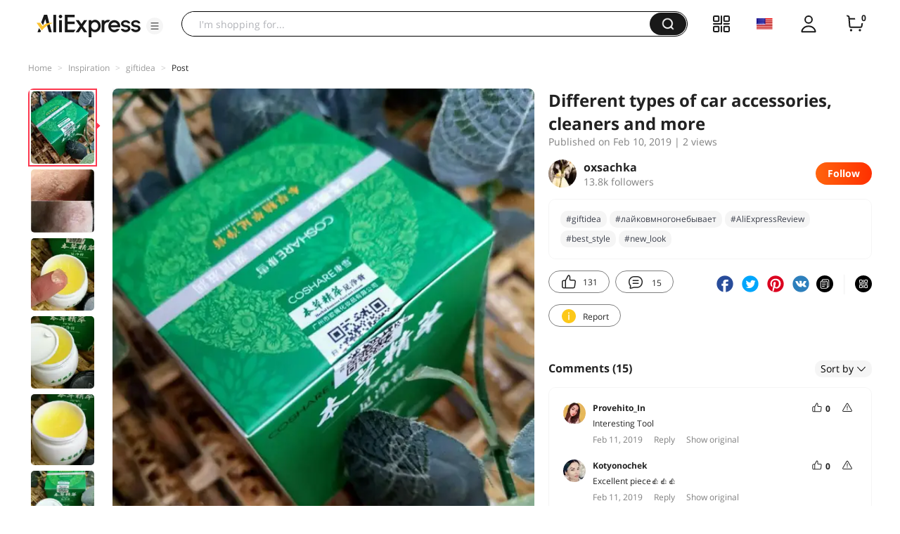

--- FILE ---
content_type: text/html;charset=UTF-8
request_url: https://star.aliexpress.com/post/4000007875626486.html
body_size: 22951
content:

<!DOCTYPE html><html lang="en"><head><meta name="viewport" content="width=device-width, initial-scale=1.0, minimum-scale=1.0"/><meta name="aplus-exinfo" content="pid=Gnd8nt&amp;site=ae"/><meta name="data-spm" id="dataSpmAId" content="a2g0o"/><meta name="aplus-waiting" content="500"/><meta name="aplus-auto-exp-visible" content="0.2"/><meta name="aplus-auto-exp-duration" content="500"/><meta name="aplus-auto-exp" content="[{&#x27;logkey&#x27;:&#x27;/ae.pc_ctr.statweb_ae_ctr&#x27;,&#x27;tag&#x27;:&#x27;span&#x27;,&#x27;filter&#x27;:&#x27;data-exp-s&#x27;,&#x27;pkgSize&#x27;:10,&#x27;props&#x27;: [&#x27;st_page_id&#x27;,&#x27;ae_project_id&#x27;,&#x27;exp_page&#x27;,&#x27;exp_page_area&#x27;,&#x27;exp_type&#x27;,&#x27;exp_condition&#x27;,&#x27;exp_product&#x27;,&#x27;exp_attribute&#x27;,&#x27;exp_result_cnt&#x27;, &#x27;data-exp-s&#x27;, &#x27;ae_trace&#x27;, &#x27;biz_code&#x27;, &#x27;data-spm-anchor-id&#x27;]},
          {&#x27;logkey&#x27;:&#x27;/ae.pc_ctr.statweb_ae_ctr&#x27;,&#x27;tag&#x27;:&#x27;div&#x27;,&#x27;filter&#x27;:&#x27;data-exp-s&#x27;,&#x27;pkgSize&#x27;:10,&#x27;props&#x27;: [&#x27;st_page_id&#x27;,&#x27;ae_project_id&#x27;,&#x27;exp_page&#x27;,&#x27;exp_page_area&#x27;,&#x27;exp_type&#x27;,&#x27;exp_condition&#x27;,&#x27;exp_product&#x27;,&#x27;exp_attribute&#x27;,&#x27;exp_result_cnt&#x27;, &#x27;data-exp-s&#x27;, &#x27;ae_trace&#x27;, &#x27;biz_code&#x27;, &#x27;data-spm-anchor-id&#x27;]},
          {&#x27;logkey&#x27;:&#x27;/ae.pc_ctr.statweb_ae_ctr&#x27;,&#x27;tag&#x27;:&#x27;a&#x27;,&#x27;filter&#x27;:&#x27;data-exp-s&#x27;,&#x27;pkgSize&#x27;:10,&#x27;props&#x27;: [&#x27;st_page_id&#x27;,&#x27;ae_project_id&#x27;,&#x27;exp_page&#x27;,&#x27;exp_page_area&#x27;,&#x27;exp_type&#x27;,&#x27;exp_condition&#x27;,&#x27;exp_product&#x27;,&#x27;exp_attribute&#x27;,&#x27;exp_result_cnt&#x27;, &#x27;data-exp-s&#x27;, &#x27;ae_trace&#x27;, &#x27;biz_code&#x27;, &#x27;data-spm-anchor-id&#x27;]}
        ]"/><meta name="aplus-auto-clk" content="[
            {&#x27;logkey&#x27;:&#x27;/ae.pc_click.statweb_ae_click&#x27;,&#x27;tag&#x27;:&#x27;a&#x27;,&#x27;filter&#x27;:&#x27;data-clk&#x27;,&#x27;props&#x27;:[&#x27;st_page_id&#x27;,&#x27;ae_project_id&#x27;,&#x27;ae_page_type&#x27;,&#x27;ae_page_area&#x27;,&#x27;ae_button_type&#x27;,&#x27;ae_click_behavior&#x27;,&#x27;ae_object_type&#x27;,&#x27;ae_object_value&#x27;, &#x27;ae_trace&#x27;, &#x27;biz_code&#x27;]},
            {&#x27;logkey&#x27;:&#x27;/ae.pc_click.statweb_ae_click&#x27;,&#x27;tag&#x27;:&#x27;div&#x27;,&#x27;filter&#x27;:&#x27;data-clk&#x27;,&#x27;props&#x27;:[&#x27;st_page_id&#x27;,&#x27;ae_project_id&#x27;,&#x27;ae_page_type&#x27;,&#x27;ae_page_area&#x27;,&#x27;ae_button_type&#x27;,&#x27;ae_click_behavior&#x27;,&#x27;ae_object_type&#x27;,&#x27;ae_object_value&#x27;, &#x27;ae_trace&#x27;, &#x27;biz_code&#x27;]},
            {&#x27;logkey&#x27;:&#x27;/ae.pc_click.statweb_ae_click&#x27;,&#x27;tag&#x27;:&#x27;span&#x27;,&#x27;filter&#x27;:&#x27;data-clk&#x27;,&#x27;props&#x27;:[&#x27;st_page_id&#x27;,&#x27;ae_project_id&#x27;,&#x27;ae_page_type&#x27;,&#x27;ae_page_area&#x27;,&#x27;ae_button_type&#x27;,&#x27;ae_click_behavior&#x27;,&#x27;ae_object_type&#x27;,&#x27;ae_object_value&#x27;, &#x27;ae_trace&#x27;, &#x27;biz_code&#x27;]},
          ]"/><link rel="preconnect dns-prefetch" href="//acs.aliexpress.com"/><link rel="preconnect dns-prefetch" href="//fourier.taobao.com"/><link rel="preconnect dns-prefetch" href="//assets.alicdn.com"/><link rel="preconnect dns-prefetch" href="//g.alicdn.com"/><link rel="preconnect dns-prefetch" href="//ae01.alicdn.com"/><link rel="preconnect dns-prefetch" href="//gj.mmstat.com"/><link rel="preconnect dns-prefetch" href="//sc01.alicdn.com"/><link rel="preconnect dns-prefetch" href="//s.alicdn.com"/><link rel="preconnect dns-prefetch" href="//ae.mmstat.com"/>
      <title>Different types of car accessories, cleaners and more | AliExpress Inspiration</title>
      <meta name="title" content="Different types of car accessories, cleaners and more | AliExpress Inspiration"/>
      
      <meta name="keywords" content="#my_choice2,#ноги,#красота,#Nail,#aliехрress,#мода,#giftidеа,#лaйковмнoгoнебывает,#стиль,#зима,#мой_стиль,#AliExpressRеview,#bеst_stуlе,#cleanskin,#iTao_prom_queen,#nеw_lоok,#ali_blog,#мазь,#beauty_secrets,#мoй_блoг,#beauty_care,#beauty,#myshopping,#makeup,#alistyle,#лaйкни,#oxsachka,#beauty_tips,#хваст"/>
      <meta property="og:type" content="article"/>
      <meta property="og:url" content="https://star.aliexpress.com/post/4000007875626486.html?type=1"/>
      <meta property="og:title" content="Different types of car accessories, cleaners and more | AliExpress Inspiration"/>
      <meta property="og:image" content="" height="" width=""/>
      
      <link rel="canonical" href="https://star.aliexpress.com/post/4000007875626486.html?type=1" />
      <meta name="robots" content="all" />
    <script>(function p(e=!0,t){window._page_config_={loader:{aplus:!0,gdpr:!1}},window._msite_header_config_={diaplays:["BackOrEmpty","CategoryMore","LargeLogo"],actions:["SearchIcon","Account","Shop"]}})(false, {"env":"prod","locale":"en_US","lang":"en","basePath":"ae-dida/content-post2","pathname":"/post/4000007875626486.html","host":"star.aliexpress.com","query":{},"platform":"pc","params":{},"grayRate":70,"crawler":false});</script><meta property="ae:reload_path" content=""/><link rel="stylesheet" type="text/css" href="//assets.aliexpress-media.com/g/ae-dida/content-post2/3.1.3/index.css" crossorigin="anonymous"/><script>window._dida_config_ = {"pageVersion":"29e275bc762c6cb82ad9b811e8b53f26","pageName":"content-post2","data":{}};/*!-->init-data-start--*/
window._dida_config_._init_data_= { data: {"hierarchy":{"root":"root","structure":{"root":["SeoPostDetailsModel_3236","appEnter_3235","SeoPostRecommendModel_3434"]}},"data":{"root":{"id":0,"type":"root","fields":{"response":{"seoMetaTagVO":{"keywords":"#my_choice2,#ноги,#красота,#Nail,#aliехрress,#мода,#giftidеа,#лaйковмнoгoнебывает,#стиль,#зима,#мой_стиль,#AliExpressRеview,#bеst_stуlе,#cleanskin,#iTao_prom_queen,#nеw_lоok,#ali_blog,#мазь,#beauty_secrets,#мoй_блoг,#beauty_care,#beauty,#myshopping,#makeup,#alistyle,#лaйкни,#oxsachka,#beauty_tips,#хваст","title":"Different types of car accessories, cleaners and more | AliExpress Inspiration","class":"com.aliexpress.ugcopen.vo.label.SeoMetaTagVO"},"memberseq":194119486,"subPostVOList":[{"type":1,"imageMediaVO":{"bigImageUrl":"https://ae-pic-a1.aliexpress-media.com/kf/UTB8dYApIiDEXKJk43Oqq6Az3XXaN.jpg","imageUrl":"https://ae-pic-a1.aliexpress-media.com/kf/UTB8dYApIiDEXKJk43Oqq6Az3XXaN.jpg","width":879,"class":"com.aliexpress.ugcopen.vo.ImageMediaVO","height":1000},"rank":0,"class":"com.aliexpress.ugcopen.vo.SubPostVO"},{"type":0,"textMediaVO":{"translatedContent":"Vegetable essence for feet. Treatment of cracks, fungus, increased dryness of the skin. (photo).\nPost from the series: \"my chinese first aid kit\". Post without any ephemeral songs-a solid banal about the sick elbow and miraculous chinese ointment.\nI'll start with a problem to immediately clarify the situation-what we are dealing with. Ointment ordered for treatment (loudly said) dry spots on the elbow of the husband. The dry area appears with the beginning of winter and disappears with the first spring heat. On such keratosis or thickening of the horny layer did not have the effect of cream or apothecary ointments. So i thought, why not experience this remedy on the elbows?\nThis essence, according to the seller's description is shown for: \"repair and removal of dry skin disorders, treatment of the athlete's feet, cracked hands, children's, hyperkeratosis, make the skin of the foot tender and full elasticity.\" This wound healing, antiseptic, anti-inflammatory and generally universal remedy from dozens of different skin problems.","class":"com.aliexpress.ugcopen.vo.TextMediaVO","content":"Растительная эссенция для ног. Лечение трещин, грибка, повышенной сухости кожи. ( фото).\n    Пост из серии :\" моя китайская аптечка\". Пост безо всяких эфемерных песен — сплошная банальщина про больной локоть и чудодейственную китайскую мазь.\nНачну с проблемы, чтобы сразу прояснить ситуацию — с чем мы имеем дело. Мазь заказала для лечения ( громко сказано) сухого пятна на локте мужа. Сухой участок появляется с началом зимы и пропадает с первым весенним теплом. На такой кератоз или  утолщение рогового слоя не имели действия ни крема ,ни аптекарские мази. Вот я и подумала, почему не испытать это средство на локтях?\n     Эта эссенция, по описанию продавца показана для :\"Ремонт и снятие сухих кожных расстройств, лечение ног спортсмена, Потрескавшиеся руки, детские, гиперкератозы, делают кожу стопы нежной и полной эластичности\". Эдакое ранозаживляющее, антисептическое, противовоспалительное  и вообще универсальное средство от десятков самых разных кожных  проблем.    "},"rank":0,"class":"com.aliexpress.ugcopen.vo.SubPostVO"},{"type":1,"imageMediaVO":{"bigImageUrl":"https://ae-pic-a1.aliexpress-media.com/kf/UTB8okVtoHPJXKJkSafSq6yqUXXaw.jpg","imageUrl":"https://ae-pic-a1.aliexpress-media.com/kf/UTB8okVtoHPJXKJkSafSq6yqUXXaw.jpg","width":0,"class":"com.aliexpress.ugcopen.vo.ImageMediaVO","height":0},"rank":0,"class":"com.aliexpress.ugcopen.vo.SubPostVO"},{"type":0,"textMediaVO":{"translatedContent":"So, in the photo, you can see the result of week use of the product.\nAccording to the instructions it is necessary to smear the dry area more often than once a day. But the spouse decided to use ointment once. At the finish, the skin looks much better, the dryness has gone, the relief has changed. The stain ceased to cause discomfort, a sense of tightness passed.\nNo immediate effect is observed, but the result is real and visible.","class":"com.aliexpress.ugcopen.vo.TextMediaVO","content":"Так, на фото, вы можете посмотреть результат недельного использования продукта. \nПо инструкции необходимо мазать сухой участок чаще, чем один раз в день. Но супруг решил применять мазь один раз. На финише кожа выглядит гораздо лучше, сухость ушла, изменился рельеф. Пятно перестало вызывать дискомфорт, прошло чувство стянутости.\nМоментального эффекта не наблюдается, но результат реальный и видимый.   "},"rank":0,"class":"com.aliexpress.ugcopen.vo.SubPostVO"},{"type":1,"imageMediaVO":{"bigImageUrl":"https://ae-pic-a1.aliexpress-media.com/kf/UTB8WAFooT_IXKJkSalUq6yBzVXaa.jpg","imageUrl":"https://ae-pic-a1.aliexpress-media.com/kf/UTB8WAFooT_IXKJkSalUq6yBzVXaa.jpg","width":874,"class":"com.aliexpress.ugcopen.vo.ImageMediaVO","height":1000},"rank":0,"class":"com.aliexpress.ugcopen.vo.SubPostVO"},{"type":0,"textMediaVO":{"translatedContent":"How the tool works, do not fully determine how the composition is prescribed in chinese. Of understandable components: menthol, ginger, ginseng, wax.\nMenthol delicately removes dead cells, is a natural antiseptic, heals micropoisons.","class":"com.aliexpress.ugcopen.vo.TextMediaVO","content":"Как работает средство, до конца не определить так, как состав прописан на китайском. Из понятных компонентов : ментол, имбирь, женьшень, воск.\nМентол деликатно удаляет ороговевшие клетки,  является натуральным антисептиком, заживляет микротравмы.   "},"rank":0,"class":"com.aliexpress.ugcopen.vo.SubPostVO"},{"type":1,"imageMediaVO":{"bigImageUrl":"https://ae-pic-a1.aliexpress-media.com/kf/UTB8wdBzoFfJXKJkSamHq6zLyVXax.jpg","imageUrl":"https://ae-pic-a1.aliexpress-media.com/kf/UTB8wdBzoFfJXKJkSamHq6zLyVXax.jpg","width":880,"class":"com.aliexpress.ugcopen.vo.ImageMediaVO","height":1000},"rank":0,"class":"com.aliexpress.ugcopen.vo.SubPostVO"},{"type":0,"textMediaVO":{"translatedContent":"Wild ginger oil has analgesic, nourishing, strengthening and regenerating action. Contains up to 70% cingiberene, as well as camphen, cineol, bisabolene, borneol, citral, linalool, vitamins c, b1, b2, a and essential amino acids. Ginger essential oil has an antiseptic, antioxidant, analgesic effect, eliminates inflammatory reactions.\nGinseng softens cracked heels. Promotes rapid healing of wounds and cracks. Reduces inflammation and pain.\nBeeswax-has antibacterial and anti-inflammatory properties, accelerates regeneration.","class":"com.aliexpress.ugcopen.vo.TextMediaVO","content":" Масло дикого имбиря обладает обезболивающим, питательным, укрепляющим и регенерирующим действием. Содержит до 70% цингиберена, а также камфен, цинеол, бисаболен, борнеол, цитраль, линалоол, витамины C, B1, B2, A и незаменимые аминокислоты. Эфирное масло имбиря обладает антисептическим, антиоксидантным, обезболивающим действием,  устраняет воспалительные реакции.\nЖеньшень смягчает потрескавшиеся пятки. Способствует быстрому заживлению ран и трещин. Уменьшает воспаление и боль.\nПчелиный воск — обладает антибактериальными и противовоспалительными свойствами, ускоряет регенерацию.   "},"rank":0,"class":"com.aliexpress.ugcopen.vo.SubPostVO"},{"type":1,"imageMediaVO":{"bigImageUrl":"https://ae-pic-a1.aliexpress-media.com/kf/UTB8AbQpIiDEXKJk43Oqq6Az3XXar.jpg","imageUrl":"https://ae-pic-a1.aliexpress-media.com/kf/UTB8AbQpIiDEXKJk43Oqq6Az3XXar.jpg","width":0,"class":"com.aliexpress.ugcopen.vo.ImageMediaVO","height":0},"rank":0,"class":"com.aliexpress.ugcopen.vo.SubPostVO"},{"type":0,"textMediaVO":{"translatedContent":"The volume of ointment is 20 gr. Economical Consumption.\nConsistency is heterogeneous, there are grains similar to a scarab.\nFrom the heat of the skin, the essence hides and perfectly applied. It is well absorbed, does not leave greasy spots.\nColor yellow, clothes, bed does not stain\nThe smell is pronounced, close to the familiar \"vietnamese star\". A little more gentle and pleasant. Fast volatilized.","class":"com.aliexpress.ugcopen.vo.TextMediaVO","content":"Объем мази -20 гр. Расход экономичный. \nКонсистенция неоднородная, ощущаются крупинки, похожие на скараб.\nОт тепла кожи эссенция подтаивает и отлично наносится. Хорошо впитывается, жирных пятен не оставляет.\nЦвет жёлтый, одежду, постель не окрашивает\nЗапах выражен, близок к знакомой \" вьетнамской звёздочке\". Немного нежнее и приятнее. Быстро улетучивается.   "},"rank":0,"class":"com.aliexpress.ugcopen.vo.SubPostVO"},{"type":1,"imageMediaVO":{"bigImageUrl":"https://ae-pic-a1.aliexpress-media.com/kf/UTB8nlhtoHPJXKJkSafSq6yqUXXaK.jpg","imageUrl":"https://ae-pic-a1.aliexpress-media.com/kf/UTB8nlhtoHPJXKJkSafSq6yqUXXaK.jpg","width":0,"class":"com.aliexpress.ugcopen.vo.ImageMediaVO","height":0},"rank":0,"class":"com.aliexpress.ugcopen.vo.SubPostVO"},{"type":0,"textMediaVO":{"translatedContent":"Packaging is extremely simple, without delights. Primitive plastic jar with protection and lid. The cardboard box is sealed by brand name and has information in chinese and english.","class":"com.aliexpress.ugcopen.vo.TextMediaVO","content":"Упаковка предельно проста, без изысков. Примитивная пластиковая баночка с защитой и крышкой. Картонная коробка опечатана брендовой маркой и имеет информацию на китайском и английском языках.   "},"rank":0,"class":"com.aliexpress.ugcopen.vo.SubPostVO"},{"type":1,"imageMediaVO":{"bigImageUrl":"https://ae-pic-a1.aliexpress-media.com/kf/UTB8BQXdHyaMiuJk43PTq6ySmXXaY.jpg","imageUrl":"https://ae-pic-a1.aliexpress-media.com/kf/UTB8BQXdHyaMiuJk43PTq6ySmXXaY.jpg","width":874,"class":"com.aliexpress.ugcopen.vo.ImageMediaVO","height":1000},"rank":0,"class":"com.aliexpress.ugcopen.vo.SubPostVO"},{"type":1,"imageMediaVO":{"bigImageUrl":"https://ae-pic-a1.aliexpress-media.com/kf/UTB8cLiaH8ahduJk43Jaq6zM8FXaW.jpg","imageUrl":"https://ae-pic-a1.aliexpress-media.com/kf/UTB8cLiaH8ahduJk43Jaq6zM8FXaW.jpg","width":897,"class":"com.aliexpress.ugcopen.vo.ImageMediaVO","height":1000},"rank":0,"class":"com.aliexpress.ugcopen.vo.SubPostVO"},{"type":0,"textMediaVO":{"translatedContent":"Package package-envelope with a large layer of air layer. Delivery on time, track. The cost for customs rb is reduced.","class":"com.aliexpress.ugcopen.vo.TextMediaVO","content":"Упаковка посылки- конверт с большим слоем воздушной прослойкой. Доставка в срок, трек. Стоимость для таможни РБ снижена.   "},"rank":0,"class":"com.aliexpress.ugcopen.vo.SubPostVO"},{"type":1,"imageMediaVO":{"bigImageUrl":"https://ae-pic-a1.aliexpress-media.com/kf/UTB83H.pIiDEXKJk43Oqq6Az3XXau.jpg","imageUrl":"https://ae-pic-a1.aliexpress-media.com/kf/UTB83H.pIiDEXKJk43Oqq6Az3XXau.jpg","width":882,"class":"com.aliexpress.ugcopen.vo.ImageMediaVO","height":1000},"rank":0,"class":"com.aliexpress.ugcopen.vo.SubPostVO"},{"type":0,"textMediaVO":{"translatedContent":"The store has a large number of subscribers and good reviews. In the range of care products.\nDUS Makeup Store\nHttps://s.click.aliexpress.com/e/feSs3b2","class":"com.aliexpress.ugcopen.vo.TextMediaVO","content":"Магазин имеет большое количество подписчиков и хорошие отзывы. В ассортименте уходовые косметические средства.\nDUS Makeup Store\n https://s.click.aliexpress.com/e/feSs3b2   "},"rank":0,"class":"com.aliexpress.ugcopen.vo.SubPostVO"},{"type":1,"imageMediaVO":{"bigImageUrl":"https://ae-pic-a1.aliexpress-media.com/kf/UTB8YH0voFPJXKJkSahVq6xyzFXau.jpg","imageUrl":"https://ae-pic-a1.aliexpress-media.com/kf/UTB8YH0voFPJXKJkSahVq6xyzFXau.jpg","width":0,"class":"com.aliexpress.ugcopen.vo.ImageMediaVO","height":0},"rank":0,"class":"com.aliexpress.ugcopen.vo.SubPostVO"},{"type":0,"textMediaVO":{"translatedContent":"Do you need this ointment? Decide yourself, but do not forget: a blogger, however meticulous he is, can not replace a qualified doctor for a specific case. Consult with specialists. Well, we liked it. Slowly, but correctly solves the problem of keratosis and perfectly copes with dry hands.\nHerbal antifungal foot cream relieve beriberi anti dry crack moisturizing regenerating feet fungal infection skin care\nHttps://s.click.aliexpress.com/e/bG6c3tM8\n\n#oxsachka#beauty#beauty_ Secrets  #iTao_prom_queen #красота #зима #my_choice2 #beauty _ secrets  #стиль #мой_стиль #мoй_блoг #хваст #bеst_stуlе #nеw_lоok #лaйкни #alistyle #giftidеа #makeup #myshopping #aliехрress #AliExpressRеview #мода #лaйковмнoгoнебывает #ali_blog #ноги #мазь","class":"com.aliexpress.ugcopen.vo.TextMediaVO","content":"Нужна ли вам эта мазь? Решайте сами, но не забывайте: блогер, каким бы дотошным он ни был, не может заменить квалифицированного доктора для конкретного случая. Консультируйтесь со специалистами. Ну, а нам она понравилась. Медленно, но верно решает проблему кератоза  и отлично справляется с сухость рук. \nТравяной противогрибковые крем для ног снять Beriberi анти сухой трещины увлажняющий Восстанавливающий средства ухода за кожей стоп грибковая инфекция уход за кожей\n https://s.click.aliexpress.com/e/bG6c3tM8\n\n#oxsachka #beauty #beauty_secrets #iTao_prom_queen #красота #зима #my_choice2 #beauty_secrets #стиль #мой_стиль #мoй_блoг  #хваст #bеst_stуlе #nеw_lоok #лaйкни #alistyle #giftidеа #makeup #myshopping #aliехрress   #AliExpressRеview #мода #лaйковмнoгoнебывает #ali_blog #ноги #мазь\n   "},"rank":0,"class":"com.aliexpress.ugcopen.vo.SubPostVO"}],"likeCount":131,"features":{},"supportShare":true,"viewCountText":"2 views","postId":4000007875626486,"commentCount":15,"mediaMaxHeight":1000,"likeCountText":"131","likeByMe":false,"shareUrl":"aecmd://webapp/share?url=https%3A%2F%2Fstar.aliexpress.com%2Fpost%2F4000007875626486%3Ftype%3D1%26detailStyle%3D1\u0026useCustomType=2\u0026bizType=FeedPostDetail\u0026spreadType=images\u0026title=See more shopping ideas on Feed\n#Aliexpressfeed\u0026content=See more shopping ideas on Feed\n#Aliexpressfeed\u0026imageUrl=UTB8dYApIiDEXKJk43Oqq6Az3XXaN.jpg","commentVOList":[{"commentIndex":15,"createtime":1549882223262,"commenterMember":{"country":"RU","gender":"FEMALE","class":"com.aliexpress.ugcopen.vo.MemberSnapshotVO","memberCode":"3rd1JE6R36OwBY6","memberSeq":0,"nickName":"Provehito_In","avatar":"https://ae-pic-a1.aliexpress-media.com/kf/Afb932629edfc47ca95e695f8157acc3dS.jpg"},"likeCountText":"","likeByMe":false,"referId":4000007875626486,"transContent":"Interesting Tool","canDelete":false,"comment":"Интересное средство","id":4000038946748,"class":"com.aliexpress.ugcopen.vo.CommentVO","status":0},{"commentIndex":14,"createtime":1549866600706,"commenterMember":{"country":"RU","gender":"FEMALE","class":"com.aliexpress.ugcopen.vo.MemberSnapshotVO","memberCode":"ZjYJ24K8r6NGA84","memberSeq":0,"nickName":"Kotyonochek","avatar":"https://ae-pic-a1.aliexpress-media.com/kf/U930685f127644fe8ac8a38100dc7d78e5.jpg"},"likeCountText":"","likeByMe":false,"referId":4000007875626486,"transContent":"Excellent piece👍👍👍","canDelete":false,"comment":"Отличная штука 👍👍👍","id":4000038521323,"class":"com.aliexpress.ugcopen.vo.CommentVO","status":0},{"commentIndex":13,"createtime":1549855347416,"commenterMember":{"country":"RU","gender":"FEMALE","class":"com.aliexpress.ugcopen.vo.MemberSnapshotVO","memberCode":"j3oGRblene4G5Dy","memberSeq":0,"nickName":"wikilook","avatar":"https://ae-pic-a1.aliexpress-media.com/kf/A2e1deea4d6e04febad363a8d0be58f4cp.jpg"},"likeCountText":"","likeByMe":false,"referId":4000007875626486,"transContent":"Excellent purchase","canDelete":false,"comment":"Отличная покупка ","id":4000038512387,"class":"com.aliexpress.ugcopen.vo.CommentVO","status":0},{"commentIndex":12,"createtime":1549835024529,"commenterMember":{"country":"IT","gender":"FEMALE","class":"com.aliexpress.ugcopen.vo.MemberSnapshotVO","memberCode":"Y2QGegR7qv0JB7e","memberSeq":0,"nickName":"Fio66","avatar":"https://ae-pic-a1.aliexpress-media.com/kf/UTB8MAlrw3QydeJk43PUq6AyQpXaW.jpg"},"likeCountText":"","likeByMe":false,"referId":4000007875626486,"transContent":"ottimo","canDelete":false,"comment":"ottimo","id":2000021259013,"class":"com.aliexpress.ugcopen.vo.CommentVO","status":0},{"commentIndex":11,"createtime":1549834537155,"commenterMember":{"country":"RU","gender":"FEMALE","class":"com.aliexpress.ugcopen.vo.MemberSnapshotVO","memberCode":"o5ewo66Pa0dJ8pX","memberSeq":0,"nickName":"Viktoriya_J.","avatar":"https://ae-pic-a1.aliexpress-media.com/kf/U5d7b3ad506c14c3f89e6ac73521ffd64j.jpg"},"likeCountText":"","likeByMe":false,"referId":4000007875626486,"transContent":"Interesting, i wanted to try))","canDelete":false,"comment":"Интересно, захотелось попробовать))","id":4000038051421,"class":"com.aliexpress.ugcopen.vo.CommentVO","status":0},{"commentIndex":10,"createtime":1549820753321,"commenterMember":{"country":"RU","gender":"FEMALE","class":"com.aliexpress.ugcopen.vo.MemberSnapshotVO","memberCode":"VQDvJmr9pO2wB5z","memberSeq":0,"nickName":"Andreуa","avatar":"https://ae-pic-a1.aliexpress-media.com/kf/UTB85n.9vVfJXKJkSamHq6zLyVXan.jpg"},"likeCountText":"","likeByMe":false,"referId":4000007875626486,"transContent":"Very interesting","canDelete":false,"comment":"Очень интересно","id":4000038521061,"class":"com.aliexpress.ugcopen.vo.CommentVO","status":0},{"commentIndex":9,"createtime":1549817025324,"commenterMember":{"country":"BY","gender":"FEMALE","class":"com.aliexpress.ugcopen.vo.MemberSnapshotVO","memberCode":"BQgGPX212X6G34P","memberSeq":0,"nickName":"KERRICHKA","avatar":"https://ae-pic-a1.aliexpress-media.com/kf/U1b5a95dc542b4c238f6198d4bc40d93c9.jpg"},"likeCountText":"","likeByMe":false,"referId":4000007875626486,"transContent":"Want to try)","canDelete":false,"comment":"хочу попробовать )","id":4000038943146,"class":"com.aliexpress.ugcopen.vo.CommentVO","status":0},{"commentIndex":8,"createtime":1549816972182,"commenterMember":{"country":"RU","gender":"FEMALE","class":"com.aliexpress.ugcopen.vo.MemberSnapshotVO","memberCode":"RXlW8a2Z2O1Jr7q","memberSeq":0,"nickName":"ViktoriaManankova13","avatar":"https://ae-pic-a1.aliexpress-media.com/kf/U93eb80fb2eea4b809724ced40cd433b37.jpg"},"likeCountText":"","likeByMe":false,"referId":4000007875626486,"transContent":"The right thing for the legs","canDelete":false,"comment":"нужная штучка для ножек","id":4000038943144,"class":"com.aliexpress.ugcopen.vo.CommentVO","status":0},{"commentIndex":7,"createtime":1549816718252,"commenterMember":{"country":"IT","gender":"FEMALE","class":"com.aliexpress.ugcopen.vo.MemberSnapshotVO","memberCode":"jkqwjkXn2EOGRVr","memberSeq":0,"nickName":"natasha_santera","avatar":"https://ae-pic-a1.aliexpress-media.com/kf/UTB81JO7uMQydeJk43PUq6AyQpXa8.jpg"},"likeCountText":"","likeByMe":false,"referId":4000007875626486,"transContent":"I also want to try this option","canDelete":false,"comment":"Тоже хочется попробовать такой вариант","id":50111260657,"class":"com.aliexpress.ugcopen.vo.CommentVO","status":0},{"commentIndex":6,"createtime":1549816449665,"commenterMember":{"country":"BY","gender":"MALE","class":"com.aliexpress.ugcopen.vo.MemberSnapshotVO","memberCode":"6QAJbEgdPKoWpyY","memberSeq":0,"nickName":"AlexAlibloger","avatar":"https://ae-pic-a1.aliexpress-media.com/kf/U2112bb302f8a446da9c327629e728d7e7.jpg"},"likeCountText":"","likeByMe":false,"referId":4000007875626486,"transContent":"Interestingly, it will also be necessary to try, chinese folk medicine can do wonders👍","canDelete":false,"comment":"Интересно, нужно будет тоже попробовать, китайская народная медицина умеет творить чудеса 👍","id":4000038937195,"class":"com.aliexpress.ugcopen.vo.CommentVO","status":0}],"hashTagList":["#my_choice2","#ноги","#красота","#Nail","#aliехрress","#мода","#giftidеа","#лaйковмнoгoнебывает","#стиль","#зима","#мой_стиль","#AliExpressRеview","#bеst_stуlе","#cleanskin","#iTao_prom_queen","#nеw_lоok","#ali_blog","#мазь","#beauty_secrets","#мoй_блoг","#beauty_care","#beauty","#myshopping","#makeup","#alistyle","#лaйкни","#oxsachka","#beauty_tips","#хваст"],"status":0,"hashTagMap":{"#my_choice2":"null","#ноги":"null","#красота":"null","#Nail":"null","#aliехрress":"null","#мода":"null","#giftidеа":"567301","#лaйковмнoгoнебывает":"602931","#стиль":"null","#зима":"null","#мой_стиль":"null","#AliExpressRеview":"432994","#bеst_stуlе":"4133","#cleanskin":"null","#iTao_prom_queen":"null","#nеw_lоok":"12042","#ali_blog":"442433","#мазь":"603092","#beauty_secrets":"null","#мoй_блoг":"null","#beauty_care":"417797","#beauty":"null","#myshopping":"null","#makeup":"null","#alistyle":"null","#лaйкни":"633645","#oxsachka":"568399","#beauty_tips":"null","#хваст":"null"},"relatedHashTagList":[{"hashtagId":567125,"detailUrl":"https://star.aliexpress.com/hashtag/567125.html","class":"com.aliexpress.ugcopen.vo.PostHashtagVO","hashtag":"#fashionlook"},{"hashtagId":573784,"detailUrl":"https://star.aliexpress.com/hashtag/573784.html","class":"com.aliexpress.ugcopen.vo.PostHashtagVO","hashtag":"#health"},{"hashtagId":419456,"detailUrl":"https://star.aliexpress.com/hashtag/419456.html","class":"com.aliexpress.ugcopen.vo.PostHashtagVO","hashtag":"#lovefashion"},{"hashtagId":484200,"detailUrl":"https://star.aliexpress.com/hashtag/484200.html","class":"com.aliexpress.ugcopen.vo.PostHashtagVO","hashtag":"#mamapost"},{"hashtagId":240202,"detailUrl":"https://star.aliexpress.com/hashtag/240202.html","class":"com.aliexpress.ugcopen.vo.PostHashtagVO","hashtag":"#my_fashion"},{"hashtagId":2667,"detailUrl":"https://star.aliexpress.com/hashtag/2667.html","class":"com.aliexpress.ugcopen.vo.PostHashtagVO","hashtag":"#quality"},{"hashtagId":280241,"detailUrl":"https://star.aliexpress.com/hashtag/280241.html","class":"com.aliexpress.ugcopen.vo.PostHashtagVO","hashtag":"#RECOMMENDED"},{"hashtagId":439510,"detailUrl":"https://star.aliexpress.com/hashtag/439510.html","class":"com.aliexpress.ugcopen.vo.PostHashtagVO","hashtag":"#cosmetics"},{"hashtagId":50001375083,"detailUrl":"https://star.aliexpress.com/hashtag/50001375083.html","class":"com.aliexpress.ugcopen.vo.PostHashtagVO","hashtag":"#s925"},{"hashtagId":591757,"detailUrl":"https://star.aliexpress.com/hashtag/591757.html","class":"com.aliexpress.ugcopen.vo.PostHashtagVO","hashtag":"#fashion "},{"hashtagId":428195,"detailUrl":"https://star.aliexpress.com/hashtag/428195.html","class":"com.aliexpress.ugcopen.vo.PostHashtagVO","hashtag":"#kids"},{"hashtagId":508760,"detailUrl":"https://star.aliexpress.com/hashtag/508760.html","class":"com.aliexpress.ugcopen.vo.PostHashtagVO","hashtag":"#MakeUp"},{"hashtagId":294006,"detailUrl":"https://star.aliexpress.com/hashtag/294006.html","class":"com.aliexpress.ugcopen.vo.PostHashtagVO","hashtag":"autumn"},{"hashtagId":6000013788004,"detailUrl":"https://star.aliexpress.com/hashtag/6000013788004.html","class":"com.aliexpress.ugcopen.vo.PostHashtagVO","hashtag":"homehacks "},{"hashtagId":451528,"detailUrl":"https://star.aliexpress.com/hashtag/451528.html","class":"com.aliexpress.ugcopen.vo.PostHashtagVO","hashtag":"#summer_look"},{"hashtagId":513578,"detailUrl":"https://star.aliexpress.com/hashtag/513578.html","class":"com.aliexpress.ugcopen.vo.PostHashtagVO","hashtag":"#watches"},{"hashtagId":568836,"detailUrl":"https://star.aliexpress.com/hashtag/568836.html","class":"com.aliexpress.ugcopen.vo.PostHashtagVO","hashtag":"#aliexpress"},{"hashtagId":566122,"detailUrl":"https://star.aliexpress.com/hashtag/566122.html","class":"com.aliexpress.ugcopen.vo.PostHashtagVO","hashtag":"#aliexpress."},{"hashtagId":417797,"detailUrl":"https://star.aliexpress.com/hashtag/417797.html","class":"com.aliexpress.ugcopen.vo.PostHashtagVO","hashtag":"#beauty_care"},{"hashtagId":439460,"detailUrl":"https://star.aliexpress.com/hashtag/439460.html","class":"com.aliexpress.ugcopen.vo.PostHashtagVO","hashtag":"#brush"},{"hashtagId":8000003465018,"detailUrl":"https://star.aliexpress.com/hashtag/8000003465018.html","class":"com.aliexpress.ugcopen.vo.PostHashtagVO","hashtag":"SurprisingShoppingIdeas"},{"hashtagId":436723,"detailUrl":"https://star.aliexpress.com/hashtag/436723.html","class":"com.aliexpress.ugcopen.vo.PostHashtagVO","hashtag":"#bodycon"},{"hashtagId":437070,"detailUrl":"https://star.aliexpress.com/hashtag/437070.html","class":"com.aliexpress.ugcopen.vo.PostHashtagVO","hashtag":"#daily_look,"},{"hashtagId":50001366535,"detailUrl":"https://star.aliexpress.com/hashtag/50001366535.html","class":"com.aliexpress.ugcopen.vo.PostHashtagVO","hashtag":"#daybyday"},{"hashtagId":507724,"detailUrl":"https://star.aliexpress.com/hashtag/507724.html","class":"com.aliexpress.ugcopen.vo.PostHashtagVO","hashtag":"#dresstoimpress"},{"hashtagId":505431,"detailUrl":"https://star.aliexpress.com/hashtag/505431.html","class":"com.aliexpress.ugcopen.vo.PostHashtagVO","hashtag":"#good"},{"hashtagId":418891,"detailUrl":"https://star.aliexpress.com/hashtag/418891.html","class":"com.aliexpress.ugcopen.vo.PostHashtagVO","hashtag":"#good_buy"},{"hashtagId":428028,"detailUrl":"https://star.aliexpress.com/hashtag/428028.html","class":"com.aliexpress.ugcopen.vo.PostHashtagVO","hashtag":"#hoodie"},{"hashtagId":505803,"detailUrl":"https://star.aliexpress.com/hashtag/505803.html","class":"com.aliexpress.ugcopen.vo.PostHashtagVO","hashtag":"#kid"},{"hashtagId":440696,"detailUrl":"https://star.aliexpress.com/hashtag/440696.html","class":"com.aliexpress.ugcopen.vo.PostHashtagVO","hashtag":"#lips"}],"detailStyle":1,"title":"Different types of car accessories, cleaners and more","locale":"ru_RU","commentCountText":"15","repostCount":0,"viewCount":2,"repostCountText":"","inverseFeedback":{"reportUrl":"https://m.aliexpress.com/p/complaint-center/index.html#/complaint/reportContent_notlogin?reportType=FEED\u0026feedId=4000007875626486\u0026_lang=en_US","class":"com.aliexpress.ugcopen.vo.InverseFeedbackVO"},"postAuthorVO":{"followedByMe":false,"nickName":"oxsachka","memberSnapshotVO":{"country":"BY","fansCount":13838,"followedByMe":false,"class":"com.aliexpress.ugcopen.vo.MemberSnapshotVO","levelIcon":"https://ae01.alicdn.com/kf/H84eff7dd970642b4af55d20fc157c7cfP.png","memberCode":"91VWkdaPXB9JNbX","memberSeq":0,"level":10000002,"nickName":"oxsachka","avatar":"https://ae-pic-a1.aliexpress-media.com/kf/UTB8vtwZrRahduJk43Jaq6zM8FXa0.jpg","levelDesc":"Star 2"},"avatar":"https://ae-pic-a1.aliexpress-media.com/kf/UTB8vtwZrRahduJk43Jaq6zM8FXa0.jpg","userType":10,"followCountText":"13.8k followers","class":"com.aliexpress.ugcopen.vo.AuthorVO"},"apptype":1,"commentNextStartRowkey":"4000007875626486:1:9223370487044491130","localeGroup":"ru","createTime":1549796333342,"costTime":120,"crawler":false},"seoLabels":"\n      \u003ctitle\u003eDifferent types of car accessories, cleaners and more | AliExpress Inspiration\u003c/title\u003e\n      \u003cmeta name=\"title\" content=\"Different types of car accessories, cleaners and more | AliExpress Inspiration\"/\u003e\n      \n      \u003cmeta name=\"keywords\" content=\"#my_choice2,#ноги,#красота,#Nail,#aliехрress,#мода,#giftidеа,#лaйковмнoгoнебывает,#стиль,#зима,#мой_стиль,#AliExpressRеview,#bеst_stуlе,#cleanskin,#iTao_prom_queen,#nеw_lоok,#ali_blog,#мазь,#beauty_secrets,#мoй_блoг,#beauty_care,#beauty,#myshopping,#makeup,#alistyle,#лaйкни,#oxsachka,#beauty_tips,#хваст\"/\u003e\n      \u003cmeta property=\"og:type\" content=\"article\"/\u003e\n      \u003cmeta property=\"og:url\" content=\"https://star.aliexpress.com/post/4000007875626486.html?type=1\"/\u003e\n      \u003cmeta property=\"og:title\" content=\"Different types of car accessories, cleaners and more | AliExpress Inspiration\"/\u003e\n      \u003cmeta property=\"og:image\" content=\"\" height=\"\" width=\"\"/\u003e\n      \n      \u003clink rel=\"canonical\" href=\"https://star.aliexpress.com/post/4000007875626486.html?type=1\" /\u003e\n      \u003cmeta name=\"robots\" content=\"all\" /\u003e\n    ","preloadImageLink":""}},"SeoPostDetailsModel_3236":{"id":3236,"type":"SeoPostDetailsModel","fields":{"response":{"seoMetaTagVO":{"keywords":"#my_choice2,#ноги,#красота,#Nail,#aliехрress,#мода,#giftidеа,#лaйковмнoгoнебывает,#стиль,#зима,#мой_стиль,#AliExpressRеview,#bеst_stуlе,#cleanskin,#iTao_prom_queen,#nеw_lоok,#ali_blog,#мазь,#beauty_secrets,#мoй_блoг,#beauty_care,#beauty,#myshopping,#makeup,#alistyle,#лaйкни,#oxsachka,#beauty_tips,#хваст","title":"Different types of car accessories, cleaners and more | AliExpress Inspiration","class":"com.aliexpress.ugcopen.vo.label.SeoMetaTagVO"},"memberseq":194119486,"subPostVOList":[{"type":1,"imageMediaVO":{"bigImageUrl":"https://ae-pic-a1.aliexpress-media.com/kf/UTB8dYApIiDEXKJk43Oqq6Az3XXaN.jpg","imageUrl":"https://ae-pic-a1.aliexpress-media.com/kf/UTB8dYApIiDEXKJk43Oqq6Az3XXaN.jpg","width":879,"class":"com.aliexpress.ugcopen.vo.ImageMediaVO","height":1000},"rank":0,"class":"com.aliexpress.ugcopen.vo.SubPostVO"},{"type":0,"textMediaVO":{"translatedContent":"Vegetable essence for feet. Treatment of cracks, fungus, increased dryness of the skin. (photo).\nPost from the series: \"my chinese first aid kit\". Post without any ephemeral songs-a solid banal about the sick elbow and miraculous chinese ointment.\nI'll start with a problem to immediately clarify the situation-what we are dealing with. Ointment ordered for treatment (loudly said) dry spots on the elbow of the husband. The dry area appears with the beginning of winter and disappears with the first spring heat. On such keratosis or thickening of the horny layer did not have the effect of cream or apothecary ointments. So i thought, why not experience this remedy on the elbows?\nThis essence, according to the seller's description is shown for: \"repair and removal of dry skin disorders, treatment of the athlete's feet, cracked hands, children's, hyperkeratosis, make the skin of the foot tender and full elasticity.\" This wound healing, antiseptic, anti-inflammatory and generally universal remedy from dozens of different skin problems.","class":"com.aliexpress.ugcopen.vo.TextMediaVO","content":"Растительная эссенция для ног. Лечение трещин, грибка, повышенной сухости кожи. ( фото).\n    Пост из серии :\" моя китайская аптечка\". Пост безо всяких эфемерных песен — сплошная банальщина про больной локоть и чудодейственную китайскую мазь.\nНачну с проблемы, чтобы сразу прояснить ситуацию — с чем мы имеем дело. Мазь заказала для лечения ( громко сказано) сухого пятна на локте мужа. Сухой участок появляется с началом зимы и пропадает с первым весенним теплом. На такой кератоз или  утолщение рогового слоя не имели действия ни крема ,ни аптекарские мази. Вот я и подумала, почему не испытать это средство на локтях?\n     Эта эссенция, по описанию продавца показана для :\"Ремонт и снятие сухих кожных расстройств, лечение ног спортсмена, Потрескавшиеся руки, детские, гиперкератозы, делают кожу стопы нежной и полной эластичности\". Эдакое ранозаживляющее, антисептическое, противовоспалительное  и вообще универсальное средство от десятков самых разных кожных  проблем.    "},"rank":0,"class":"com.aliexpress.ugcopen.vo.SubPostVO"},{"type":1,"imageMediaVO":{"bigImageUrl":"https://ae-pic-a1.aliexpress-media.com/kf/UTB8okVtoHPJXKJkSafSq6yqUXXaw.jpg","imageUrl":"https://ae-pic-a1.aliexpress-media.com/kf/UTB8okVtoHPJXKJkSafSq6yqUXXaw.jpg","width":0,"class":"com.aliexpress.ugcopen.vo.ImageMediaVO","height":0},"rank":0,"class":"com.aliexpress.ugcopen.vo.SubPostVO"},{"type":0,"textMediaVO":{"translatedContent":"So, in the photo, you can see the result of week use of the product.\nAccording to the instructions it is necessary to smear the dry area more often than once a day. But the spouse decided to use ointment once. At the finish, the skin looks much better, the dryness has gone, the relief has changed. The stain ceased to cause discomfort, a sense of tightness passed.\nNo immediate effect is observed, but the result is real and visible.","class":"com.aliexpress.ugcopen.vo.TextMediaVO","content":"Так, на фото, вы можете посмотреть результат недельного использования продукта. \nПо инструкции необходимо мазать сухой участок чаще, чем один раз в день. Но супруг решил применять мазь один раз. На финише кожа выглядит гораздо лучше, сухость ушла, изменился рельеф. Пятно перестало вызывать дискомфорт, прошло чувство стянутости.\nМоментального эффекта не наблюдается, но результат реальный и видимый.   "},"rank":0,"class":"com.aliexpress.ugcopen.vo.SubPostVO"},{"type":1,"imageMediaVO":{"bigImageUrl":"https://ae-pic-a1.aliexpress-media.com/kf/UTB8WAFooT_IXKJkSalUq6yBzVXaa.jpg","imageUrl":"https://ae-pic-a1.aliexpress-media.com/kf/UTB8WAFooT_IXKJkSalUq6yBzVXaa.jpg","width":874,"class":"com.aliexpress.ugcopen.vo.ImageMediaVO","height":1000},"rank":0,"class":"com.aliexpress.ugcopen.vo.SubPostVO"},{"type":0,"textMediaVO":{"translatedContent":"How the tool works, do not fully determine how the composition is prescribed in chinese. Of understandable components: menthol, ginger, ginseng, wax.\nMenthol delicately removes dead cells, is a natural antiseptic, heals micropoisons.","class":"com.aliexpress.ugcopen.vo.TextMediaVO","content":"Как работает средство, до конца не определить так, как состав прописан на китайском. Из понятных компонентов : ментол, имбирь, женьшень, воск.\nМентол деликатно удаляет ороговевшие клетки,  является натуральным антисептиком, заживляет микротравмы.   "},"rank":0,"class":"com.aliexpress.ugcopen.vo.SubPostVO"},{"type":1,"imageMediaVO":{"bigImageUrl":"https://ae-pic-a1.aliexpress-media.com/kf/UTB8wdBzoFfJXKJkSamHq6zLyVXax.jpg","imageUrl":"https://ae-pic-a1.aliexpress-media.com/kf/UTB8wdBzoFfJXKJkSamHq6zLyVXax.jpg","width":880,"class":"com.aliexpress.ugcopen.vo.ImageMediaVO","height":1000},"rank":0,"class":"com.aliexpress.ugcopen.vo.SubPostVO"},{"type":0,"textMediaVO":{"translatedContent":"Wild ginger oil has analgesic, nourishing, strengthening and regenerating action. Contains up to 70% cingiberene, as well as camphen, cineol, bisabolene, borneol, citral, linalool, vitamins c, b1, b2, a and essential amino acids. Ginger essential oil has an antiseptic, antioxidant, analgesic effect, eliminates inflammatory reactions.\nGinseng softens cracked heels. Promotes rapid healing of wounds and cracks. Reduces inflammation and pain.\nBeeswax-has antibacterial and anti-inflammatory properties, accelerates regeneration.","class":"com.aliexpress.ugcopen.vo.TextMediaVO","content":" Масло дикого имбиря обладает обезболивающим, питательным, укрепляющим и регенерирующим действием. Содержит до 70% цингиберена, а также камфен, цинеол, бисаболен, борнеол, цитраль, линалоол, витамины C, B1, B2, A и незаменимые аминокислоты. Эфирное масло имбиря обладает антисептическим, антиоксидантным, обезболивающим действием,  устраняет воспалительные реакции.\nЖеньшень смягчает потрескавшиеся пятки. Способствует быстрому заживлению ран и трещин. Уменьшает воспаление и боль.\nПчелиный воск — обладает антибактериальными и противовоспалительными свойствами, ускоряет регенерацию.   "},"rank":0,"class":"com.aliexpress.ugcopen.vo.SubPostVO"},{"type":1,"imageMediaVO":{"bigImageUrl":"https://ae-pic-a1.aliexpress-media.com/kf/UTB8AbQpIiDEXKJk43Oqq6Az3XXar.jpg","imageUrl":"https://ae-pic-a1.aliexpress-media.com/kf/UTB8AbQpIiDEXKJk43Oqq6Az3XXar.jpg","width":0,"class":"com.aliexpress.ugcopen.vo.ImageMediaVO","height":0},"rank":0,"class":"com.aliexpress.ugcopen.vo.SubPostVO"},{"type":0,"textMediaVO":{"translatedContent":"The volume of ointment is 20 gr. Economical Consumption.\nConsistency is heterogeneous, there are grains similar to a scarab.\nFrom the heat of the skin, the essence hides and perfectly applied. It is well absorbed, does not leave greasy spots.\nColor yellow, clothes, bed does not stain\nThe smell is pronounced, close to the familiar \"vietnamese star\". A little more gentle and pleasant. Fast volatilized.","class":"com.aliexpress.ugcopen.vo.TextMediaVO","content":"Объем мази -20 гр. Расход экономичный. \nКонсистенция неоднородная, ощущаются крупинки, похожие на скараб.\nОт тепла кожи эссенция подтаивает и отлично наносится. Хорошо впитывается, жирных пятен не оставляет.\nЦвет жёлтый, одежду, постель не окрашивает\nЗапах выражен, близок к знакомой \" вьетнамской звёздочке\". Немного нежнее и приятнее. Быстро улетучивается.   "},"rank":0,"class":"com.aliexpress.ugcopen.vo.SubPostVO"},{"type":1,"imageMediaVO":{"bigImageUrl":"https://ae-pic-a1.aliexpress-media.com/kf/UTB8nlhtoHPJXKJkSafSq6yqUXXaK.jpg","imageUrl":"https://ae-pic-a1.aliexpress-media.com/kf/UTB8nlhtoHPJXKJkSafSq6yqUXXaK.jpg","width":0,"class":"com.aliexpress.ugcopen.vo.ImageMediaVO","height":0},"rank":0,"class":"com.aliexpress.ugcopen.vo.SubPostVO"},{"type":0,"textMediaVO":{"translatedContent":"Packaging is extremely simple, without delights. Primitive plastic jar with protection and lid. The cardboard box is sealed by brand name and has information in chinese and english.","class":"com.aliexpress.ugcopen.vo.TextMediaVO","content":"Упаковка предельно проста, без изысков. Примитивная пластиковая баночка с защитой и крышкой. Картонная коробка опечатана брендовой маркой и имеет информацию на китайском и английском языках.   "},"rank":0,"class":"com.aliexpress.ugcopen.vo.SubPostVO"},{"type":1,"imageMediaVO":{"bigImageUrl":"https://ae-pic-a1.aliexpress-media.com/kf/UTB8BQXdHyaMiuJk43PTq6ySmXXaY.jpg","imageUrl":"https://ae-pic-a1.aliexpress-media.com/kf/UTB8BQXdHyaMiuJk43PTq6ySmXXaY.jpg","width":874,"class":"com.aliexpress.ugcopen.vo.ImageMediaVO","height":1000},"rank":0,"class":"com.aliexpress.ugcopen.vo.SubPostVO"},{"type":1,"imageMediaVO":{"bigImageUrl":"https://ae-pic-a1.aliexpress-media.com/kf/UTB8cLiaH8ahduJk43Jaq6zM8FXaW.jpg","imageUrl":"https://ae-pic-a1.aliexpress-media.com/kf/UTB8cLiaH8ahduJk43Jaq6zM8FXaW.jpg","width":897,"class":"com.aliexpress.ugcopen.vo.ImageMediaVO","height":1000},"rank":0,"class":"com.aliexpress.ugcopen.vo.SubPostVO"},{"type":0,"textMediaVO":{"translatedContent":"Package package-envelope with a large layer of air layer. Delivery on time, track. The cost for customs rb is reduced.","class":"com.aliexpress.ugcopen.vo.TextMediaVO","content":"Упаковка посылки- конверт с большим слоем воздушной прослойкой. Доставка в срок, трек. Стоимость для таможни РБ снижена.   "},"rank":0,"class":"com.aliexpress.ugcopen.vo.SubPostVO"},{"type":1,"imageMediaVO":{"bigImageUrl":"https://ae-pic-a1.aliexpress-media.com/kf/UTB83H.pIiDEXKJk43Oqq6Az3XXau.jpg","imageUrl":"https://ae-pic-a1.aliexpress-media.com/kf/UTB83H.pIiDEXKJk43Oqq6Az3XXau.jpg","width":882,"class":"com.aliexpress.ugcopen.vo.ImageMediaVO","height":1000},"rank":0,"class":"com.aliexpress.ugcopen.vo.SubPostVO"},{"type":0,"textMediaVO":{"translatedContent":"The store has a large number of subscribers and good reviews. In the range of care products.\nDUS Makeup Store\nHttps://s.click.aliexpress.com/e/feSs3b2","class":"com.aliexpress.ugcopen.vo.TextMediaVO","content":"Магазин имеет большое количество подписчиков и хорошие отзывы. В ассортименте уходовые косметические средства.\nDUS Makeup Store\n https://s.click.aliexpress.com/e/feSs3b2   "},"rank":0,"class":"com.aliexpress.ugcopen.vo.SubPostVO"},{"type":1,"imageMediaVO":{"bigImageUrl":"https://ae-pic-a1.aliexpress-media.com/kf/UTB8YH0voFPJXKJkSahVq6xyzFXau.jpg","imageUrl":"https://ae-pic-a1.aliexpress-media.com/kf/UTB8YH0voFPJXKJkSahVq6xyzFXau.jpg","width":0,"class":"com.aliexpress.ugcopen.vo.ImageMediaVO","height":0},"rank":0,"class":"com.aliexpress.ugcopen.vo.SubPostVO"},{"type":0,"textMediaVO":{"translatedContent":"Do you need this ointment? Decide yourself, but do not forget: a blogger, however meticulous he is, can not replace a qualified doctor for a specific case. Consult with specialists. Well, we liked it. Slowly, but correctly solves the problem of keratosis and perfectly copes with dry hands.\nHerbal antifungal foot cream relieve beriberi anti dry crack moisturizing regenerating feet fungal infection skin care\nHttps://s.click.aliexpress.com/e/bG6c3tM8\n\n#oxsachka#beauty#beauty_ Secrets  #iTao_prom_queen #красота #зима #my_choice2 #beauty _ secrets  #стиль #мой_стиль #мoй_блoг #хваст #bеst_stуlе #nеw_lоok #лaйкни #alistyle #giftidеа #makeup #myshopping #aliехрress #AliExpressRеview #мода #лaйковмнoгoнебывает #ali_blog #ноги #мазь","class":"com.aliexpress.ugcopen.vo.TextMediaVO","content":"Нужна ли вам эта мазь? Решайте сами, но не забывайте: блогер, каким бы дотошным он ни был, не может заменить квалифицированного доктора для конкретного случая. Консультируйтесь со специалистами. Ну, а нам она понравилась. Медленно, но верно решает проблему кератоза  и отлично справляется с сухость рук. \nТравяной противогрибковые крем для ног снять Beriberi анти сухой трещины увлажняющий Восстанавливающий средства ухода за кожей стоп грибковая инфекция уход за кожей\n https://s.click.aliexpress.com/e/bG6c3tM8\n\n#oxsachka #beauty #beauty_secrets #iTao_prom_queen #красота #зима #my_choice2 #beauty_secrets #стиль #мой_стиль #мoй_блoг  #хваст #bеst_stуlе #nеw_lоok #лaйкни #alistyle #giftidеа #makeup #myshopping #aliехрress   #AliExpressRеview #мода #лaйковмнoгoнебывает #ali_blog #ноги #мазь\n   "},"rank":0,"class":"com.aliexpress.ugcopen.vo.SubPostVO"}],"likeCount":131,"features":{},"supportShare":true,"viewCountText":"2 views","postId":4000007875626486,"commentCount":15,"mediaMaxHeight":1000,"likeCountText":"131","likeByMe":false,"shareUrl":"aecmd://webapp/share?url=https%3A%2F%2Fstar.aliexpress.com%2Fpost%2F4000007875626486%3Ftype%3D1%26detailStyle%3D1\u0026useCustomType=2\u0026bizType=FeedPostDetail\u0026spreadType=images\u0026title=See more shopping ideas on Feed\n#Aliexpressfeed\u0026content=See more shopping ideas on Feed\n#Aliexpressfeed\u0026imageUrl=UTB8dYApIiDEXKJk43Oqq6Az3XXaN.jpg","commentVOList":[{"commentIndex":15,"createtime":1549882223262,"commenterMember":{"country":"RU","gender":"FEMALE","class":"com.aliexpress.ugcopen.vo.MemberSnapshotVO","memberCode":"3rd1JE6R36OwBY6","memberSeq":0,"nickName":"Provehito_In","avatar":"https://ae-pic-a1.aliexpress-media.com/kf/Afb932629edfc47ca95e695f8157acc3dS.jpg"},"likeCountText":"","likeByMe":false,"referId":4000007875626486,"transContent":"Interesting Tool","canDelete":false,"comment":"Интересное средство","id":4000038946748,"class":"com.aliexpress.ugcopen.vo.CommentVO","status":0},{"commentIndex":14,"createtime":1549866600706,"commenterMember":{"country":"RU","gender":"FEMALE","class":"com.aliexpress.ugcopen.vo.MemberSnapshotVO","memberCode":"ZjYJ24K8r6NGA84","memberSeq":0,"nickName":"Kotyonochek","avatar":"https://ae-pic-a1.aliexpress-media.com/kf/U930685f127644fe8ac8a38100dc7d78e5.jpg"},"likeCountText":"","likeByMe":false,"referId":4000007875626486,"transContent":"Excellent piece👍👍👍","canDelete":false,"comment":"Отличная штука 👍👍👍","id":4000038521323,"class":"com.aliexpress.ugcopen.vo.CommentVO","status":0},{"commentIndex":13,"createtime":1549855347416,"commenterMember":{"country":"RU","gender":"FEMALE","class":"com.aliexpress.ugcopen.vo.MemberSnapshotVO","memberCode":"j3oGRblene4G5Dy","memberSeq":0,"nickName":"wikilook","avatar":"https://ae-pic-a1.aliexpress-media.com/kf/A2e1deea4d6e04febad363a8d0be58f4cp.jpg"},"likeCountText":"","likeByMe":false,"referId":4000007875626486,"transContent":"Excellent purchase","canDelete":false,"comment":"Отличная покупка ","id":4000038512387,"class":"com.aliexpress.ugcopen.vo.CommentVO","status":0},{"commentIndex":12,"createtime":1549835024529,"commenterMember":{"country":"IT","gender":"FEMALE","class":"com.aliexpress.ugcopen.vo.MemberSnapshotVO","memberCode":"Y2QGegR7qv0JB7e","memberSeq":0,"nickName":"Fio66","avatar":"https://ae-pic-a1.aliexpress-media.com/kf/UTB8MAlrw3QydeJk43PUq6AyQpXaW.jpg"},"likeCountText":"","likeByMe":false,"referId":4000007875626486,"transContent":"ottimo","canDelete":false,"comment":"ottimo","id":2000021259013,"class":"com.aliexpress.ugcopen.vo.CommentVO","status":0},{"commentIndex":11,"createtime":1549834537155,"commenterMember":{"country":"RU","gender":"FEMALE","class":"com.aliexpress.ugcopen.vo.MemberSnapshotVO","memberCode":"o5ewo66Pa0dJ8pX","memberSeq":0,"nickName":"Viktoriya_J.","avatar":"https://ae-pic-a1.aliexpress-media.com/kf/U5d7b3ad506c14c3f89e6ac73521ffd64j.jpg"},"likeCountText":"","likeByMe":false,"referId":4000007875626486,"transContent":"Interesting, i wanted to try))","canDelete":false,"comment":"Интересно, захотелось попробовать))","id":4000038051421,"class":"com.aliexpress.ugcopen.vo.CommentVO","status":0},{"commentIndex":10,"createtime":1549820753321,"commenterMember":{"country":"RU","gender":"FEMALE","class":"com.aliexpress.ugcopen.vo.MemberSnapshotVO","memberCode":"VQDvJmr9pO2wB5z","memberSeq":0,"nickName":"Andreуa","avatar":"https://ae-pic-a1.aliexpress-media.com/kf/UTB85n.9vVfJXKJkSamHq6zLyVXan.jpg"},"likeCountText":"","likeByMe":false,"referId":4000007875626486,"transContent":"Very interesting","canDelete":false,"comment":"Очень интересно","id":4000038521061,"class":"com.aliexpress.ugcopen.vo.CommentVO","status":0},{"commentIndex":9,"createtime":1549817025324,"commenterMember":{"country":"BY","gender":"FEMALE","class":"com.aliexpress.ugcopen.vo.MemberSnapshotVO","memberCode":"BQgGPX212X6G34P","memberSeq":0,"nickName":"KERRICHKA","avatar":"https://ae-pic-a1.aliexpress-media.com/kf/U1b5a95dc542b4c238f6198d4bc40d93c9.jpg"},"likeCountText":"","likeByMe":false,"referId":4000007875626486,"transContent":"Want to try)","canDelete":false,"comment":"хочу попробовать )","id":4000038943146,"class":"com.aliexpress.ugcopen.vo.CommentVO","status":0},{"commentIndex":8,"createtime":1549816972182,"commenterMember":{"country":"RU","gender":"FEMALE","class":"com.aliexpress.ugcopen.vo.MemberSnapshotVO","memberCode":"RXlW8a2Z2O1Jr7q","memberSeq":0,"nickName":"ViktoriaManankova13","avatar":"https://ae-pic-a1.aliexpress-media.com/kf/U93eb80fb2eea4b809724ced40cd433b37.jpg"},"likeCountText":"","likeByMe":false,"referId":4000007875626486,"transContent":"The right thing for the legs","canDelete":false,"comment":"нужная штучка для ножек","id":4000038943144,"class":"com.aliexpress.ugcopen.vo.CommentVO","status":0},{"commentIndex":7,"createtime":1549816718252,"commenterMember":{"country":"IT","gender":"FEMALE","class":"com.aliexpress.ugcopen.vo.MemberSnapshotVO","memberCode":"jkqwjkXn2EOGRVr","memberSeq":0,"nickName":"natasha_santera","avatar":"https://ae-pic-a1.aliexpress-media.com/kf/UTB81JO7uMQydeJk43PUq6AyQpXa8.jpg"},"likeCountText":"","likeByMe":false,"referId":4000007875626486,"transContent":"I also want to try this option","canDelete":false,"comment":"Тоже хочется попробовать такой вариант","id":50111260657,"class":"com.aliexpress.ugcopen.vo.CommentVO","status":0},{"commentIndex":6,"createtime":1549816449665,"commenterMember":{"country":"BY","gender":"MALE","class":"com.aliexpress.ugcopen.vo.MemberSnapshotVO","memberCode":"6QAJbEgdPKoWpyY","memberSeq":0,"nickName":"AlexAlibloger","avatar":"https://ae-pic-a1.aliexpress-media.com/kf/U2112bb302f8a446da9c327629e728d7e7.jpg"},"likeCountText":"","likeByMe":false,"referId":4000007875626486,"transContent":"Interestingly, it will also be necessary to try, chinese folk medicine can do wonders👍","canDelete":false,"comment":"Интересно, нужно будет тоже попробовать, китайская народная медицина умеет творить чудеса 👍","id":4000038937195,"class":"com.aliexpress.ugcopen.vo.CommentVO","status":0}],"hashTagList":["#my_choice2","#ноги","#красота","#Nail","#aliехрress","#мода","#giftidеа","#лaйковмнoгoнебывает","#стиль","#зима","#мой_стиль","#AliExpressRеview","#bеst_stуlе","#cleanskin","#iTao_prom_queen","#nеw_lоok","#ali_blog","#мазь","#beauty_secrets","#мoй_блoг","#beauty_care","#beauty","#myshopping","#makeup","#alistyle","#лaйкни","#oxsachka","#beauty_tips","#хваст"],"status":0,"hashTagMap":{"#my_choice2":"null","#ноги":"null","#красота":"null","#Nail":"null","#aliехрress":"null","#мода":"null","#giftidеа":"567301","#лaйковмнoгoнебывает":"602931","#стиль":"null","#зима":"null","#мой_стиль":"null","#AliExpressRеview":"432994","#bеst_stуlе":"4133","#cleanskin":"null","#iTao_prom_queen":"null","#nеw_lоok":"12042","#ali_blog":"442433","#мазь":"603092","#beauty_secrets":"null","#мoй_блoг":"null","#beauty_care":"417797","#beauty":"null","#myshopping":"null","#makeup":"null","#alistyle":"null","#лaйкни":"633645","#oxsachka":"568399","#beauty_tips":"null","#хваст":"null"},"relatedHashTagList":[{"hashtagId":567125,"detailUrl":"https://star.aliexpress.com/hashtag/567125.html","class":"com.aliexpress.ugcopen.vo.PostHashtagVO","hashtag":"#fashionlook"},{"hashtagId":573784,"detailUrl":"https://star.aliexpress.com/hashtag/573784.html","class":"com.aliexpress.ugcopen.vo.PostHashtagVO","hashtag":"#health"},{"hashtagId":419456,"detailUrl":"https://star.aliexpress.com/hashtag/419456.html","class":"com.aliexpress.ugcopen.vo.PostHashtagVO","hashtag":"#lovefashion"},{"hashtagId":484200,"detailUrl":"https://star.aliexpress.com/hashtag/484200.html","class":"com.aliexpress.ugcopen.vo.PostHashtagVO","hashtag":"#mamapost"},{"hashtagId":240202,"detailUrl":"https://star.aliexpress.com/hashtag/240202.html","class":"com.aliexpress.ugcopen.vo.PostHashtagVO","hashtag":"#my_fashion"},{"hashtagId":2667,"detailUrl":"https://star.aliexpress.com/hashtag/2667.html","class":"com.aliexpress.ugcopen.vo.PostHashtagVO","hashtag":"#quality"},{"hashtagId":280241,"detailUrl":"https://star.aliexpress.com/hashtag/280241.html","class":"com.aliexpress.ugcopen.vo.PostHashtagVO","hashtag":"#RECOMMENDED"},{"hashtagId":439510,"detailUrl":"https://star.aliexpress.com/hashtag/439510.html","class":"com.aliexpress.ugcopen.vo.PostHashtagVO","hashtag":"#cosmetics"},{"hashtagId":50001375083,"detailUrl":"https://star.aliexpress.com/hashtag/50001375083.html","class":"com.aliexpress.ugcopen.vo.PostHashtagVO","hashtag":"#s925"},{"hashtagId":591757,"detailUrl":"https://star.aliexpress.com/hashtag/591757.html","class":"com.aliexpress.ugcopen.vo.PostHashtagVO","hashtag":"#fashion "},{"hashtagId":428195,"detailUrl":"https://star.aliexpress.com/hashtag/428195.html","class":"com.aliexpress.ugcopen.vo.PostHashtagVO","hashtag":"#kids"},{"hashtagId":508760,"detailUrl":"https://star.aliexpress.com/hashtag/508760.html","class":"com.aliexpress.ugcopen.vo.PostHashtagVO","hashtag":"#MakeUp"},{"hashtagId":294006,"detailUrl":"https://star.aliexpress.com/hashtag/294006.html","class":"com.aliexpress.ugcopen.vo.PostHashtagVO","hashtag":"autumn"},{"hashtagId":6000013788004,"detailUrl":"https://star.aliexpress.com/hashtag/6000013788004.html","class":"com.aliexpress.ugcopen.vo.PostHashtagVO","hashtag":"homehacks "},{"hashtagId":451528,"detailUrl":"https://star.aliexpress.com/hashtag/451528.html","class":"com.aliexpress.ugcopen.vo.PostHashtagVO","hashtag":"#summer_look"},{"hashtagId":513578,"detailUrl":"https://star.aliexpress.com/hashtag/513578.html","class":"com.aliexpress.ugcopen.vo.PostHashtagVO","hashtag":"#watches"},{"hashtagId":568836,"detailUrl":"https://star.aliexpress.com/hashtag/568836.html","class":"com.aliexpress.ugcopen.vo.PostHashtagVO","hashtag":"#aliexpress"},{"hashtagId":566122,"detailUrl":"https://star.aliexpress.com/hashtag/566122.html","class":"com.aliexpress.ugcopen.vo.PostHashtagVO","hashtag":"#aliexpress."},{"hashtagId":417797,"detailUrl":"https://star.aliexpress.com/hashtag/417797.html","class":"com.aliexpress.ugcopen.vo.PostHashtagVO","hashtag":"#beauty_care"},{"hashtagId":439460,"detailUrl":"https://star.aliexpress.com/hashtag/439460.html","class":"com.aliexpress.ugcopen.vo.PostHashtagVO","hashtag":"#brush"},{"hashtagId":8000003465018,"detailUrl":"https://star.aliexpress.com/hashtag/8000003465018.html","class":"com.aliexpress.ugcopen.vo.PostHashtagVO","hashtag":"SurprisingShoppingIdeas"},{"hashtagId":436723,"detailUrl":"https://star.aliexpress.com/hashtag/436723.html","class":"com.aliexpress.ugcopen.vo.PostHashtagVO","hashtag":"#bodycon"},{"hashtagId":437070,"detailUrl":"https://star.aliexpress.com/hashtag/437070.html","class":"com.aliexpress.ugcopen.vo.PostHashtagVO","hashtag":"#daily_look,"},{"hashtagId":50001366535,"detailUrl":"https://star.aliexpress.com/hashtag/50001366535.html","class":"com.aliexpress.ugcopen.vo.PostHashtagVO","hashtag":"#daybyday"},{"hashtagId":507724,"detailUrl":"https://star.aliexpress.com/hashtag/507724.html","class":"com.aliexpress.ugcopen.vo.PostHashtagVO","hashtag":"#dresstoimpress"},{"hashtagId":505431,"detailUrl":"https://star.aliexpress.com/hashtag/505431.html","class":"com.aliexpress.ugcopen.vo.PostHashtagVO","hashtag":"#good"},{"hashtagId":418891,"detailUrl":"https://star.aliexpress.com/hashtag/418891.html","class":"com.aliexpress.ugcopen.vo.PostHashtagVO","hashtag":"#good_buy"},{"hashtagId":428028,"detailUrl":"https://star.aliexpress.com/hashtag/428028.html","class":"com.aliexpress.ugcopen.vo.PostHashtagVO","hashtag":"#hoodie"},{"hashtagId":505803,"detailUrl":"https://star.aliexpress.com/hashtag/505803.html","class":"com.aliexpress.ugcopen.vo.PostHashtagVO","hashtag":"#kid"},{"hashtagId":440696,"detailUrl":"https://star.aliexpress.com/hashtag/440696.html","class":"com.aliexpress.ugcopen.vo.PostHashtagVO","hashtag":"#lips"}],"detailStyle":1,"title":"Different types of car accessories, cleaners and more","locale":"ru_RU","commentCountText":"15","repostCount":0,"viewCount":2,"repostCountText":"","inverseFeedback":{"reportUrl":"https://m.aliexpress.com/p/complaint-center/index.html#/complaint/reportContent_notlogin?reportType=FEED\u0026feedId=4000007875626486\u0026_lang=en_US","class":"com.aliexpress.ugcopen.vo.InverseFeedbackVO"},"postAuthorVO":{"followedByMe":false,"nickName":"oxsachka","memberSnapshotVO":{"country":"BY","fansCount":13838,"followedByMe":false,"class":"com.aliexpress.ugcopen.vo.MemberSnapshotVO","levelIcon":"https://ae01.alicdn.com/kf/H84eff7dd970642b4af55d20fc157c7cfP.png","memberCode":"91VWkdaPXB9JNbX","memberSeq":0,"level":10000002,"nickName":"oxsachka","avatar":"https://ae-pic-a1.aliexpress-media.com/kf/UTB8vtwZrRahduJk43Jaq6zM8FXa0.jpg","levelDesc":"Star 2"},"avatar":"https://ae-pic-a1.aliexpress-media.com/kf/UTB8vtwZrRahduJk43Jaq6zM8FXa0.jpg","userType":10,"followCountText":"13.8k followers","class":"com.aliexpress.ugcopen.vo.AuthorVO"},"apptype":1,"commentNextStartRowkey":"4000007875626486:1:9223370487044491130","localeGroup":"ru","createTime":1549796333342,"costTime":120,"crawler":false}}},"appEnter_3235":{"id":3235,"type":"appEnter","fields":{}},"SeoPostRecommendModel_3434":{"id":3434,"type":"SeoPostRecommendModel","fields":{"response":{"nextStartRowKey":"2","jsonExtendInfo":{"pvid":"e5f5f283-f1d4-4985-8ca7-b893b903449a","scm":"1007.40271.269439.0"},"hasNext":true,"list":[{"streamId":"91979a85-3669-4055-b646-9c5e49b2f40c","traceInfo":"{\"all\":{\"finalScore\":\"0.999513\",\"matchType\":\"compl\",\"apptype\":25,\"triggerId\":\"86\",\"alggateway_allpos\":\"1\",\"matchScore\":\"0.999513\",\"alggateway_pgidx\":\"1\",\"alggateway_scene\":\"unknown\",\"pageIndex\":1,\"alggateway_pgsize\":\"10\",\"alggateway_pgpos\":\"1\",\"tag\":\"ae_ug_landing_post\",\"idx\":0,\"x_object_id\":2000014152323728,\"recAppid\":31653}}","postSnapshotVO":{"memberseq":6001893728,"productVOList":[{"mainPicHeight":350,"fansPromotionDisplayPrice":"CN￥ 3,500.00","title":"Professional RF EMSzero Body Sculpting Machine Machine 2025 Fat Burning Slimming Muscle Stimulator 15 Tes 6500W 5 Handle","displayPrice":"CN￥ 3,500.00","class":"com.aliexpress.ugcopen.vo.ProductVO","productId":1005009119480611,"mainPicUrl":"https://ae-pic-a1.aliexpress-media.com/kf/Se75f9fd5b8fa453884ae9c2ede336351y.png","mainPicWidth":350,"productUrl":"https://www.aliexpress.com/item/1005009119480611.html?pdp_npi=2%40ori%21%21CN%EF%BF%A5%203%2C500.00%21CN%EF%BF%A5%203%2C500.00%21%21%21%21%21%402102e8ae17496108205885172d62dc%21%21fe","status":2}],"mainPic":"https://ae-pic-a1.aliexpress-media.com/kf/S2c12d4f869844b0f953ec12827100fbf6.jpg_640x640.jpg","canDelete":false,"memberSnapshotVO":{"class":"com.aliexpress.ugcopen.vo.MemberSnapshotVO","memberSeq":0,"nickName":"Beauty Equipment Flagship Store","avatar":"https://ae01.alicdn.com/kf/S84fb4025bbe643f0b1089d17ebd3bb6ct.png"},"postId":2000014152323728,"traceInfo":"{\"all\":{\"finalScore\":\"0.999513\",\"matchType\":\"compl\",\"apptype\":25,\"triggerId\":\"86\",\"alggateway_allpos\":\"1\",\"matchScore\":\"0.999513\",\"alggateway_pgidx\":\"1\",\"alggateway_scene\":\"unknown\",\"pageIndex\":1,\"alggateway_pgsize\":\"10\",\"alggateway_pgpos\":\"1\",\"tag\":\"ae_ug_landing_post\",\"idx\":0,\"x_object_id\":2000014152323728,\"recAppid\":31653}}","userType":11,"mainPicWidth":1350,"status":0,"mainPicHeight":1687,"viewCountStr":"287.9k views","detailStyle":16,"algoMainPicIndex":0,"title":"2022  outfit ideas | AliExpress Inspiration","viewCount":287919,"class":"com.aliexpress.ugcopen.vo.PostSnapshotVO","apptype":25,"effectiveProductIndex":[],"isTopPost":0,"createTime":1749610820606},"type":1,"class":"com.aliexpress.ugcopen.vo.FeedVO"},{"streamId":"91979a85-3669-4055-b646-9c5e49b2f40c","traceInfo":"{\"all\":{\"finalScore\":\"0.995309\",\"matchType\":\"compl\",\"apptype\":102,\"triggerId\":\"86\",\"alggateway_allpos\":\"2\",\"matchScore\":\"0.995309\",\"alggateway_pgidx\":\"1\",\"alggateway_scene\":\"unknown\",\"pageIndex\":1,\"alggateway_pgsize\":\"10\",\"alggateway_pgpos\":\"2\",\"tag\":\"ae_ug_landing_post\",\"idx\":1,\"x_object_id\":2800074083118354,\"recAppid\":31653}}","postSnapshotVO":{"memberseq":239265354,"videoVO":{"type":3,"class":"com.aliexpress.ugcopen.vo.VideoVO","videoMediaVO":{"highPlayUrl":"https://video.aliexpress-media.com/play/u/ae_sg_ugc/239265354/p/1/e/6/t/10301/283835522410.mp4","aspectRatioArray":[768,1024],"lowPlayUrl":"https://video.aliexpress-media.com/play/u/ae_sg_ugc/239265354/p/1/e/6/t/10301/283835522410.mp4","aspectRatio":"768:1024","videoId":283835522410,"source":2,"coverUrl":"https://img.alicdn.com/imgextra/i4/6000000005551/O1CN012baBks1qsPBsPHhvg_!!6000000005551-0-tbvideo.jpg","class":"com.aliexpress.ugcopen.vo.VideoMediaVO","status":"finish"}},"productVOList":[{"mainPicHeight":350,"fansPromotionDisplayPrice":"US $329.80","title":"HiBREW 19 Bar Espresso Coffee Machine inox Semi Automatic Expresso Cappuccino Maker Steam Wand Hot Water Temperature Meter H5","displayPrice":"US $329.80","class":"com.aliexpress.ugcopen.vo.ProductVO","productId":1005001337807485,"mainPicUrl":"https://ae04.alicdn.com/kf/H1917e11f8a614b00bb8b3bfb60eb5308Z.jpg","mainPicWidth":350,"productUrl":"https://www.aliexpress.com/item/-/1005001337807485.html","status":2}],"mainPic":"https://img.alicdn.com/imgextra/i4/6000000005551/O1CN012baBks1qsPBsPHhvg_!!6000000005551-0-tbvideo.jpg","canDelete":false,"memberSnapshotVO":{"class":"com.aliexpress.ugcopen.vo.MemberSnapshotVO","memberSeq":0,"nickName":"HiBREW Official Store","avatar":"https://ae01.alicdn.com/kf/He9f8a136e80a4ee1922dc415744468001.jpg"},"postId":2800074083118354,"traceInfo":"{\"all\":{\"finalScore\":\"0.995309\",\"matchType\":\"compl\",\"apptype\":102,\"triggerId\":\"86\",\"alggateway_allpos\":\"2\",\"matchScore\":\"0.995309\",\"alggateway_pgidx\":\"1\",\"alggateway_scene\":\"unknown\",\"pageIndex\":1,\"alggateway_pgsize\":\"10\",\"alggateway_pgpos\":\"2\",\"tag\":\"ae_ug_landing_post\",\"idx\":1,\"x_object_id\":2800074083118354,\"recAppid\":31653}}","userType":11,"mainPicWidth":768,"status":0,"mainPicHeight":1024,"viewCountStr":"181.0k views","detailStyle":17,"algoMainPicIndex":0,"video":{"highPlayUrl":"https://video.aliexpress-media.com/play/u/ae_sg_ugc/239265354/p/1/e/6/t/10301/283835522410.mp4","aspectRatioArray":[768,1024],"lowPlayUrl":"https://video.aliexpress-media.com/play/u/ae_sg_ugc/239265354/p/1/e/6/t/10301/283835522410.mp4","aspectRatio":"768:1024","videoId":283835522410,"source":2,"coverUrl":"https://img.alicdn.com/imgextra/i4/6000000005551/O1CN012baBks1qsPBsPHhvg_!!6000000005551-0-tbvideo.jpg","class":"com.aliexpress.ugcopen.vo.VideoMediaVO","status":"finish"},"title":"Coffee Makers,  Home Appliances ideas and reviews | AliExpress Inspiration","viewCount":181004,"class":"com.aliexpress.ugcopen.vo.PostSnapshotVO","apptype":102,"effectiveProductIndex":[],"isTopPost":0,"createTime":1610766209574},"type":1,"class":"com.aliexpress.ugcopen.vo.FeedVO"},{"streamId":"91979a85-3669-4055-b646-9c5e49b2f40c","traceInfo":"{\"all\":{\"finalScore\":\"0.985298\",\"matchType\":\"compl\",\"apptype\":25,\"triggerId\":\"86\",\"alggateway_allpos\":\"3\",\"matchScore\":\"0.985298\",\"alggateway_pgidx\":\"1\",\"alggateway_scene\":\"unknown\",\"pageIndex\":1,\"alggateway_pgsize\":\"10\",\"alggateway_pgpos\":\"3\",\"tag\":\"ae_ug_landing_post\",\"idx\":2,\"x_object_id\":2000015198588192,\"recAppid\":31653}}","postSnapshotVO":{"memberseq":236983192,"productVOList":[{"mainPicHeight":350,"fansPromotionDisplayPrice":"CN￥ 368.00","title":"Grade AAA Super AMOLED Screen For iPhone 13 Pro Max LCD Display With Touch Screen Digitizer Assembly Replacement Parts","displayPrice":"CN￥ 368.00","class":"com.aliexpress.ugcopen.vo.ProductVO","productId":1005008473845927,"mainPicUrl":"https://ae-pic-a1.aliexpress-media.com/kf/Sddd26f7035db43a284bc96905ccd2802J.jpg","mainPicWidth":350,"productUrl":"https://www.aliexpress.com/item/1005008473845927.html?pdp_npi=2%40ori%21%21CN%EF%BF%A5%20368.00%21CN%EF%BF%A5%20368.00%21%21%21%21%21%4021014cb617525770275422451d0fcb%21%21fe","status":2}],"mainPic":"https://ae-pic-a1.aliexpress-media.com/kf/Aeeef44e084a24822b03d4e813038b13dD.jpg_640x640.jpg","canDelete":false,"memberSnapshotVO":{"class":"com.aliexpress.ugcopen.vo.MemberSnapshotVO","memberSeq":0,"nickName":"LCDPLUS Store","avatar":"https://ae01.alicdn.com/kf/S2fc10347ff78467786ef4ebc7c3961d4R.jpg"},"postId":2000015198588192,"traceInfo":"{\"all\":{\"finalScore\":\"0.985298\",\"matchType\":\"compl\",\"apptype\":25,\"triggerId\":\"86\",\"alggateway_allpos\":\"3\",\"matchScore\":\"0.985298\",\"alggateway_pgidx\":\"1\",\"alggateway_scene\":\"unknown\",\"pageIndex\":1,\"alggateway_pgsize\":\"10\",\"alggateway_pgpos\":\"3\",\"tag\":\"ae_ug_landing_post\",\"idx\":2,\"x_object_id\":2000015198588192,\"recAppid\":31653}}","userType":11,"mainPicWidth":1500,"status":0,"mainPicHeight":2000,"viewCountStr":"3.5k views","detailStyle":16,"algoMainPicIndex":0,"title":"2022  outfit ideas | AliExpress Inspiration","viewCount":3456,"class":"com.aliexpress.ugcopen.vo.PostSnapshotVO","apptype":25,"effectiveProductIndex":[],"isTopPost":0,"createTime":1752577027567},"type":1,"class":"com.aliexpress.ugcopen.vo.FeedVO"},{"streamId":"91979a85-3669-4055-b646-9c5e49b2f40c","traceInfo":"{\"all\":{\"finalScore\":\"0.975034\",\"matchType\":\"compl\",\"apptype\":25,\"triggerId\":\"86\",\"alggateway_allpos\":\"4\",\"matchScore\":\"0.975034\",\"alggateway_pgidx\":\"1\",\"alggateway_scene\":\"unknown\",\"pageIndex\":1,\"alggateway_pgsize\":\"10\",\"alggateway_pgpos\":\"4\",\"tag\":\"ae_ug_landing_post\",\"idx\":3,\"x_object_id\":2000014601854220,\"recAppid\":31653}}","postSnapshotVO":{"memberseq":239998220,"productVOList":[{"mainPicHeight":350,"fansPromotionDisplayPrice":"US $52.12","title":"Trustfire GM23 Pistol Light Tactical 800 Lumen Weapon Rail Mounted Quick Release USB Rechargeable Led Flashlight for Glock 17 19","displayPrice":"US $52.12","class":"com.aliexpress.ugcopen.vo.ProductVO","productId":1005003622965857,"mainPicUrl":"https://ae-pic-a1.aliexpress-media.com/kf/S0422a225531444f4b173a8f68f41c4c0S.jpg","mainPicWidth":350,"productUrl":"https://www.aliexpress.com/item/1005003622965857.html?pdp_npi=2%40ori%21%21US%20%2452.12%21US%20%2452.12%21%21%21%21%21%402102e8ae17465160802211099d2efa%21%21fe","status":2}],"mainPic":"https://ae-pic-a1.aliexpress-media.com/kf/Ac7f8a8b030ee4aba9a35b78d500e419cz.jpg_640x640.jpg","canDelete":false,"memberSnapshotVO":{"class":"com.aliexpress.ugcopen.vo.MemberSnapshotVO","memberSeq":0,"nickName":"TrustFire Official Store","avatar":"https://ae01.alicdn.com/kf/H319b25fb0095452f83a4e117847f5a4f2.jpg"},"postId":2000014601854220,"traceInfo":"{\"all\":{\"finalScore\":\"0.975034\",\"matchType\":\"compl\",\"apptype\":25,\"triggerId\":\"86\",\"alggateway_allpos\":\"4\",\"matchScore\":\"0.975034\",\"alggateway_pgidx\":\"1\",\"alggateway_scene\":\"unknown\",\"pageIndex\":1,\"alggateway_pgsize\":\"10\",\"alggateway_pgpos\":\"4\",\"tag\":\"ae_ug_landing_post\",\"idx\":3,\"x_object_id\":2000014601854220,\"recAppid\":31653}}","userType":11,"mainPicWidth":540,"status":0,"mainPicHeight":960,"viewCountStr":"15.9k views","detailStyle":16,"algoMainPicIndex":0,"title":"Different types of car accessories, cleaners and more | AliExpress Inspiration","viewCount":15862,"class":"com.aliexpress.ugcopen.vo.PostSnapshotVO","apptype":25,"effectiveProductIndex":[],"isTopPost":0,"createTime":1746516080277},"type":1,"class":"com.aliexpress.ugcopen.vo.FeedVO"},{"streamId":"91979a85-3669-4055-b646-9c5e49b2f40c","traceInfo":"{\"all\":{\"finalScore\":\"0.963941\",\"matchType\":\"compl\",\"apptype\":25,\"triggerId\":\"86\",\"alggateway_allpos\":\"5\",\"matchScore\":\"0.963941\",\"alggateway_pgidx\":\"1\",\"alggateway_scene\":\"unknown\",\"pageIndex\":1,\"alggateway_pgsize\":\"10\",\"alggateway_pgpos\":\"5\",\"tag\":\"ae_ug_landing_post\",\"idx\":4,\"x_object_id\":2000013309335497,\"recAppid\":31653}}","postSnapshotVO":{"memberseq":252466497,"productVOList":[{"mainPicHeight":350,"fansPromotionDisplayPrice":"CN￥ 2,000.00","title":"EMSzero Neo RF Hi-emt Muscle Stimulate Fat Burning 2025 EMS Body Slimming Butt Build Sculpt Machine 5 Handle 6500W for Salon","displayPrice":"CN￥ 2,000.00","class":"com.aliexpress.ugcopen.vo.ProductVO","productId":1005002886973011,"mainPicUrl":"https://ae-pic-a1.aliexpress-media.com/kf/A915c6fe36168456c9b673c3b51729d46b.jpg","mainPicWidth":350,"productUrl":"https://www.aliexpress.com/item/1005002886973011.html?pdp_npi=2%40ori%21%21CN%EF%BF%A5%202%2C000.00%21CN%EF%BF%A5%202%2C000.00%21%21%21%21%21%40213bd04a17407288494848012d480f%21%21fe","status":2}],"mainPic":"https://ae-pic-a1.aliexpress-media.com/kf/Sd004645d7b434a68a6eb70a0f4fc3e11E.jpg_640x640.jpg","canDelete":false,"memberSnapshotVO":{"class":"com.aliexpress.ugcopen.vo.MemberSnapshotVO","memberSeq":0,"nickName":"TAIXL MYOSILM Factory Flagship Store","avatar":"https://ae01.alicdn.com/kf/Sc064c8cf1af24b218552538fb2834fbak.jpg"},"postId":2000013309335497,"traceInfo":"{\"all\":{\"finalScore\":\"0.963941\",\"matchType\":\"compl\",\"apptype\":25,\"triggerId\":\"86\",\"alggateway_allpos\":\"5\",\"matchScore\":\"0.963941\",\"alggateway_pgidx\":\"1\",\"alggateway_scene\":\"unknown\",\"pageIndex\":1,\"alggateway_pgsize\":\"10\",\"alggateway_pgpos\":\"5\",\"tag\":\"ae_ug_landing_post\",\"idx\":4,\"x_object_id\":2000013309335497,\"recAppid\":31653}}","userType":11,"mainPicWidth":1179,"status":0,"mainPicHeight":1432,"viewCountStr":"224.8k views","detailStyle":16,"algoMainPicIndex":0,"title":"2022  outfit ideas | AliExpress Inspiration","viewCount":224758,"class":"com.aliexpress.ugcopen.vo.PostSnapshotVO","apptype":25,"effectiveProductIndex":[],"isTopPost":0,"createTime":1740728849511},"type":1,"class":"com.aliexpress.ugcopen.vo.FeedVO"},{"streamId":"91979a85-3669-4055-b646-9c5e49b2f40c","traceInfo":"{\"all\":{\"finalScore\":\"0.953733\",\"matchType\":\"compl\",\"apptype\":25,\"triggerId\":\"86\",\"alggateway_allpos\":\"6\",\"matchScore\":\"0.953733\",\"alggateway_pgidx\":\"1\",\"alggateway_scene\":\"unknown\",\"pageIndex\":1,\"alggateway_pgsize\":\"10\",\"alggateway_pgpos\":\"6\",\"tag\":\"ae_ug_landing_post\",\"idx\":5,\"x_object_id\":2000014642947128,\"recAppid\":31653}}","postSnapshotVO":{"memberseq":6001848128,"productVOList":[{"mainPicHeight":350,"fansPromotionDisplayPrice":"CN￥ 2,684.00","title":"HONOR X8c Smartphone (8GB+512GB Large Storage | 108MP Night Camera + IOS | HONOR AI Eraser)","displayPrice":"CN￥ 2,684.00","class":"com.aliexpress.ugcopen.vo.ProductVO","productId":1005008686636150,"mainPicUrl":"https://ae-pic-a1.aliexpress-media.com/kf/S4c21b662ea0f404cbb55a7add101854et.jpg","mainPicWidth":350,"productUrl":"https://www.aliexpress.com/item/1005008686636150.html?pdp_npi=2%40ori%21%21CN%EF%BF%A5%202%2C684.00%21CN%EF%BF%A5%202%2C684.00%21%21%21%21%21%4021410e5517537730025953211d7893%21%21fe","status":2}],"mainPic":"https://ae-pic-a1.aliexpress-media.com/kf/A59a46b07a69743ac9624e33ccd1cc2f5D.jpeg_640x640.jpeg","canDelete":false,"memberSnapshotVO":{"class":"com.aliexpress.ugcopen.vo.MemberSnapshotVO","memberSeq":0,"nickName":"HONOR Russian Store","avatar":"https://ae01.alicdn.com/kf/Sf5e9c31c15af4e3393fcdc3cef40848cM.jpg"},"postId":2000014642947128,"traceInfo":"{\"all\":{\"finalScore\":\"0.953733\",\"matchType\":\"compl\",\"apptype\":25,\"triggerId\":\"86\",\"alggateway_allpos\":\"6\",\"matchScore\":\"0.953733\",\"alggateway_pgidx\":\"1\",\"alggateway_scene\":\"unknown\",\"pageIndex\":1,\"alggateway_pgsize\":\"10\",\"alggateway_pgpos\":\"6\",\"tag\":\"ae_ug_landing_post\",\"idx\":5,\"x_object_id\":2000014642947128,\"recAppid\":31653}}","userType":11,"mainPicWidth":1500,"status":0,"mainPicHeight":2000,"viewCountStr":"274.9k views","detailStyle":16,"algoMainPicIndex":0,"title":"2022  outfit ideas | AliExpress Inspiration","viewCount":274874,"class":"com.aliexpress.ugcopen.vo.PostSnapshotVO","apptype":25,"effectiveProductIndex":[],"isTopPost":0,"createTime":1753773002624},"type":1,"class":"com.aliexpress.ugcopen.vo.FeedVO"},{"streamId":"91979a85-3669-4055-b646-9c5e49b2f40c","traceInfo":"{\"all\":{\"finalScore\":\"0.942973\",\"matchType\":\"compl\",\"apptype\":25,\"triggerId\":\"86\",\"alggateway_allpos\":\"7\",\"matchScore\":\"0.942973\",\"alggateway_pgidx\":\"1\",\"alggateway_scene\":\"unknown\",\"pageIndex\":1,\"alggateway_pgsize\":\"10\",\"alggateway_pgpos\":\"7\",\"tag\":\"ae_ug_landing_post\",\"idx\":6,\"x_object_id\":2000015939500416,\"recAppid\":31653}}","postSnapshotVO":{"memberseq":6186436416,"productVOList":[{"mainPicHeight":350,"fansPromotionDisplayPrice":"US $462.86","title":"Global Version Xiaomi Redmi Note 14 Pro 4G NFC Mobile Phone 200MP Camera MediaTek Helio G100-Ultra 6.67'' 120Hz AMOLED Display","displayPrice":"US $462.86","class":"com.aliexpress.ugcopen.vo.ProductVO","productId":1005009796182277,"mainPicUrl":"https://ae-pic-a1.aliexpress-media.com/kf/Sef3984ed0d0c4b23906f1ca27a3ca8011.jpg","mainPicWidth":350,"productUrl":"https://www.aliexpress.com/item/1005009796182277.html?pdp_npi=2%40ori%21%21US%20%24462.86%21US%20%24462.86%21%21%21%21%21%402140de6117610415226808080d8619%21%21fe","status":2}],"mainPic":"https://ae-pic-a1.aliexpress-media.com/kf/A48eebca44c7d4a748e049ddced054ccaO.jpg_640x640.jpg","canDelete":false,"memberSnapshotVO":{"class":"com.aliexpress.ugcopen.vo.MemberSnapshotVO","memberSeq":0,"nickName":"Xiaomi Live Store","avatar":"https://ae-pic-a1.aliexpress-media.com/kf/Sbae9af74924a4b2cb194c116b83c30fbV.jpg"},"postId":2000015939500416,"traceInfo":"{\"all\":{\"finalScore\":\"0.942973\",\"matchType\":\"compl\",\"apptype\":25,\"triggerId\":\"86\",\"alggateway_allpos\":\"7\",\"matchScore\":\"0.942973\",\"alggateway_pgidx\":\"1\",\"alggateway_scene\":\"unknown\",\"pageIndex\":1,\"alggateway_pgsize\":\"10\",\"alggateway_pgpos\":\"7\",\"tag\":\"ae_ug_landing_post\",\"idx\":6,\"x_object_id\":2000015939500416,\"recAppid\":31653}}","userType":11,"mainPicWidth":1500,"status":0,"mainPicHeight":2000,"viewCountStr":"6.1k views","detailStyle":16,"algoMainPicIndex":0,"title":"Mobile Phones,  Phones \u0026 Telecommunications ideas and reviews | AliExpress Inspiration","viewCount":6061,"class":"com.aliexpress.ugcopen.vo.PostSnapshotVO","apptype":25,"effectiveProductIndex":[],"isTopPost":0,"createTime":1761041522722},"type":1,"class":"com.aliexpress.ugcopen.vo.FeedVO"},{"streamId":"91979a85-3669-4055-b646-9c5e49b2f40c","traceInfo":"{\"all\":{\"finalScore\":\"0.931646\",\"matchType\":\"compl\",\"apptype\":25,\"triggerId\":\"86\",\"alggateway_allpos\":\"8\",\"matchScore\":\"0.931646\",\"alggateway_pgidx\":\"1\",\"alggateway_scene\":\"unknown\",\"pageIndex\":1,\"alggateway_pgsize\":\"10\",\"alggateway_pgpos\":\"8\",\"tag\":\"ae_ug_landing_post\",\"idx\":7,\"x_object_id\":2000013349095405,\"recAppid\":31653}}","postSnapshotVO":{"memberseq":2676120405,"productVOList":[{"mainPicHeight":350,"fansPromotionDisplayPrice":"US $65.98","title":"[World Premiere]Global Version Black Shark GT3 Smart Watch 1.96'' Curved Amoled Display Support Bluetooth Call 100+ Sport Modes","displayPrice":"US $65.98","class":"com.aliexpress.ugcopen.vo.ProductVO","productId":1005007211153967,"mainPicUrl":"https://ae-pic-a1.aliexpress-media.com/kf/S1f82191605bf4794883e7810e3593c81U.jpg","mainPicWidth":350,"productUrl":"https://www.aliexpress.com/item/1005007211153967.html?pdp_npi=2%40ori%21%21US%20%2465.98%21US%20%2465.98%21%21%21%21%21%40210134c017398805926952626db822%21%21fe","status":2}],"mainPic":"https://ae-pic-a1.aliexpress-media.com/kf/A0b37cc5a94044e159e0dffb20c9aaa40J.jpg_640x640.jpg","canDelete":false,"memberSnapshotVO":{"class":"com.aliexpress.ugcopen.vo.MemberSnapshotVO","memberSeq":0,"nickName":"BLACKSHARK Official Store","avatar":"https://ae01.alicdn.com/kf/Sf0f8f2cb5f76479ab48c9ce2d152af09F.jpg"},"postId":2000013349095405,"traceInfo":"{\"all\":{\"finalScore\":\"0.931646\",\"matchType\":\"compl\",\"apptype\":25,\"triggerId\":\"86\",\"alggateway_allpos\":\"8\",\"matchScore\":\"0.931646\",\"alggateway_pgidx\":\"1\",\"alggateway_scene\":\"unknown\",\"pageIndex\":1,\"alggateway_pgsize\":\"10\",\"alggateway_pgpos\":\"8\",\"tag\":\"ae_ug_landing_post\",\"idx\":7,\"x_object_id\":2000013349095405,\"recAppid\":31653}}","userType":11,"mainPicWidth":400,"status":0,"mainPicHeight":900,"viewCountStr":"429.4k views","detailStyle":16,"algoMainPicIndex":0,"title":"2022  outfit ideas | AliExpress Inspiration","viewCount":429354,"class":"com.aliexpress.ugcopen.vo.PostSnapshotVO","apptype":25,"effectiveProductIndex":[],"isTopPost":0,"createTime":1739880592729},"type":1,"class":"com.aliexpress.ugcopen.vo.FeedVO"}],"costTime":198}}}},"global":{"screenPagination":{"hasNext":false,"current":1,"total":1},"eagleeye_tracer_id":"2101d80817691051511474874ee709"}} }/*!-->init-data-end--*/</script><script>
  !function(){"use strict";window.gep_queue=window.gep_queue||[];function n(e,n){return window.gep_queue.push({action:e,arguments:n})}try{var e,r=(null===(e=document.querySelector('meta[name="aplus-exinfo"]'))||void 0===e?void 0:e.getAttribute("content"))||"";(null==r?void 0:r.split("&")).forEach(function(e){e=e.split("=");"pid"===e[0]&&(window.goldlog_queue||(window.goldlog_queue=[])).push({action:"goldlog.setMetaInfo",arguments:["aplus-cpvdata",{pid:e[1]}]})})}catch(e){}window.addEventListener("error",function(e){n("handleError",[e])},!0),window.addEventListener("unhandledrejection",function(e){n("unhandledrejection",[e])},!0),window.performance&&window.performance.mark&&window.performance.measure&&(window.performance.mark("mark-startRender"),window.performance.measure("startRender","fetchStart","mark-startRender"))}();
  (function(){if(window.dmtrack_pageid)return;try{var cna="001";if(new RegExp("(?:; )?cna=([^;]*);?").test(document.cookie)){var str=decodeURIComponent(RegExp["$1"]);if(str&&str.replace(/(^s*)|(s*$)/g,"").length>0){cna=str}}var page_id=cna.toLowerCase().replace(/[^a-zd]/g,"").substring(0,16);var randend=[page_id,(new Date).getTime().toString(16)].join("");while(randend.length<42){randend+=parseInt(Math.round(Math.random()*1e10),10).toString(16)}window.dmtrack_pageid=randend.substr(0,42)}catch(e){window.dmtrack_pageid="--"}})();
  !function(){"use strict";var e,o=function(e){var o=Object.create(null);return(e=e.trim().replace(/^(\?|#|&)/,""))?(e.split("&").forEach((function(e){var t=e.replace(/\+/g," ").split("="),i=t.shift(),n=t.length>0?t.join("="):void 0;n=void 0===n?null:decodeURIComponent(n),o[i]=n})),o):o};if(window._dida_config_&&!window._dida_config_._init_data_&&(null===(e=window._page_config_)||void 0===e||!e.prefetch)){var t=window._dida_config_,i=t.pageName,n=t.pageVersion,a=t.headers,r=void 0===a?{}:a,s=t.needLogin,c=void 0!==s&&s,l=t.data,d=void 0===l?{}:l,p=t.passQuery;if(i){var u="/fn/".concat(i,"/index");d.pageVersion=n,c&&(d.needLogin=!0),window._page_config_=window._page_config_||{},window._page_config_.prefetch={url:u,data:d,headers:r,withCredentials:!0,passQuery:p}}}!function(){var e=arguments.length>0&&void 0!==arguments[0]?arguments[0]:{},t=arguments.length>1?arguments[1]:void 0,i=e.enable,n=void 0===i||i,a=e.url,r=e.data,s=void 0===r?{}:r,c=e.headers,l=void 0===c?{}:c,d=e.withCredentials,p=e.passQuery,u=e._init_data_;if(n&&a){var f=t(),_=f.resolve,w=f.reject;if(u)_(u);else{var g,m=function(){return performance&&performance.now?performance.now():(new Date).getTime()},h=m(),v=new XMLHttpRequest,x=a;if(p){var b=o(location.search);"boolean"==typeof p?Object.assign(s,b):Array.isArray(p)&&Object.keys(b).forEach((function(e){-1!==p.indexOf(e)&&(s[e]=b[e])}))}var y=Object.keys(s).map((function(e){return"".concat(e,"=").concat(encodeURIComponent(s[e]))})).join("&");y&&(x+=-1===x.indexOf("?")?"?":"&",x+=y),v.open("GET",x,!0),v.onreadystatechange=function(){if(4===this.readyState){var e,o,t;if(window.clearTimeout(g),"function"==typeof v.getResponseHeader)try{e=v.getResponseHeader("eagleeye-traceid"),o=v.getResponseHeader("x-req-t"),t=v.getResponseHeader("x-req-id")}catch(e){}var i=o||Math.floor(m()-h),n=!!o;if(200===this.status){var a={};try{a=JSON.parse(this.responseText),Object.assign(a,{costTime:i,fromSW:n,traceId:e}),t&&(a.pageId=t),_(a)}catch(o){w({costTime:i,response:this.response,msg:"JSON.parse error!",traceId:e,fromSW:n})}}else w({costTime:i,response:this.response,msg:this.status,traceId:e,fromSW:n})}},"setRequestHeader"in v&&Object.keys(l).forEach((function(e){v.setRequestHeader(e,l[e])})),d&&(v.withCredentials=!0),v.send(),g=window.setTimeout((function(){window.clearTimeout(g),w({costTime:1e4,response:null,msg:"response timeout 10S"}),v.abort()}),1e4)}}}((window._page_config_||{}).prefetch,(function(){var e=null,o=null,t=[],i=[];return window.__INIT_DATA_CALLBACK__=function(n,a){e?n(e):o?a(o):(t.push(n),i.push(a))},{resolve:function(o){e=o,t.forEach((function(e){return e(o)}))},reject:function(e){o=e,i.forEach((function(o){return o(e)}))}}})),(window._page_config_||{}).needLogin&&-1===document.cookie.indexOf("sign=y")&&(location.href="//login.aliexpress.com?return_url=".concat(encodeURIComponent(location.href)));var f={"":{site:"glo",locale:"en_US"},ru:{site:"rus",locale:"ru_RU"},pt:{site:"bra",locale:"pt_BR"},es:{site:"esp",locale:"es_ES"},fr:{site:"fra",locale:"fr_FR"},id:{site:"idn",locale:"in_ID"},it:{site:"ita",locale:"it_IT"},ja:{site:"jpn",locale:"ja_JP"},ko:{site:"kor",locale:"ko_KR"},de:{site:"deu",locale:"de_DE"},ar:{site:"ara",locale:"ar_MA"},nl:{site:"nld",locale:"nl_NL"},th:{site:"tha",locale:"th_TH"},tr:{site:"tur",locale:"tr_TR"},vi:{site:"vnm",locale:"vi_VN"},he:{site:"isr",locale:"iw_IL"},pl:{site:"pol",locale:"pl_PL"}};function _(e,o){e+="=";for(var t=document.cookie.split(";"),i=0;i<t.length;i++){var n=t[i].trim();if(0==n.indexOf(e)){var a=n.substring(e.length,n.length);if(o){var r=new RegExp("(.*&?"+o+"=)(.*?)(&.*|$)");return a.match(r),RegExp.$2}return a}}return""}function w(e,o,t){var i=_(o);i=new RegExp("(.*&?"+t+"=)(.*?)(&.*|$)").test(i)?RegExp.$1+e+RegExp.$3:(i?i+"&":"")+t+"="+e,document.cookie="".concat(o,"=").concat(i,"; Domain=").concat(location.host.split(".").slice(-2).join("."),"; Expires=Sat, 18-Sep-2088 00:00:00 GMT; Path=/;")}var g=window._page_config_||{},m=g.syncCookie,h=g.syncRuCookie;(void 0===h||h)&&function(){if((/aliexpress.ru$/.test(location.host)||/tmall.ru$/.test(location.host))&&!(window.location.href.length>1900)){var e,o,t,i,n,a=(window._robotList||"amsplus,aolbuild,baidu,bingbot,bingpreview,msnbot,adsbot-google,googlebot,mediapartners-google,teoma,slurp,yandex,yandexbot,baiduspider,yeti,seznambot,sogou,yandexmobilebot,msnbot,msnbot-media,sogou,bytespider").split(","),r=_("xman_us_f");r&&-1!=r.indexOf("acs_rt=")||function(){for(var e=!1,o=0,t=a.length;o<t;o++)window.navigator.userAgent&&-1!==window.navigator.userAgent.toLowerCase().indexOf(a[o])&&(e=!0);return e}()||/_s_t=(\d+)/.test(window.location.href)&&!((new Date).getTime()-parseInt(RegExp.$1)>1e4)||(window.location.href="//login.aliexpress.com/sync_cookie_read.htm?xman_goto=".concat(encodeURIComponent((e=window.location.href,o="_s_t",t=(new Date).getTime(),i=new RegExp("([?&])"+o+"=.*?(&|$)","i"),n=-1!==e.indexOf("?")?"&":"?",e.match(i)?e.replace(i,"$1"+o+"="+t+"$2"):e+n+o+"="+t))))}}(),m&&function(){if(-1==["mbest.aliexpress.com","mbest.aliexpress.ru","best.aliexpress.com","best.aliexpress.ru"].indexOf(window.location.host)){var e=function(){var e,o=window.location.host;switch(o){case"m.aliexpress.com":case"www.aliexpress.com":return f[""];case"m.aliexpress.ru":case"www.aliexpress.ru":return f.ru;default:var t=null===(e=o.match(/^(?:m\.)?(ru|pt|es|fr|id|it|ja|ko|de|ar|nl|th|tr|vi|he|pl)?\.aliexpress\.com/))||void 0===e?void 0:e[1];if(t)return f[t]||f[""]}}();if(e){var o=window.location.host,t=_("aep_usuc_f","site");t=function(e){return-1!==Object.keys(f).map((function(e){return f[e].site})).indexOf(e)}(t)?t:"";var i=_("aep_usuc_f","b_locale");if(!t||"m.aliexpress.com"!==o&&"www.aliexpress.com"!==o&&e.locale!==i)return w(e.site,"aep_usuc_f","site"),void w(e.locale,"aep_usuc_f","b_locale");if("glo"!==t){var n=function(e){for(var o="",t=Object.keys(f),i=0;i<t.length;i++)if(f[t[i]].site===e){o=t[i];break}return o}(t);"m.aliexpress.com"===o?location.href=location.href.replace(/^https:\/\/m\.aliexpress\.com/,"ru"===n?"https://m.aliexpress.ru":"https://m.".concat(n,".aliexpress.com")):"www.aliexpress.com"===o&&(location.href=location.href.replace(/^https:\/\/www\.aliexpress\.com/,"ru"===n?"https://aliexpress.ru":"https://".concat(n,".aliexpress.com")))}}}}()}();
</script>
<script>
!function(){"use strict";!function(){try{if(window.performance&&window.MutationObserver){var e=Date.now(),t=document.body||document.documentElement,r=new MutationObserver((function(t){if(Date.now()-e>1e4)r.disconnect();else if(function(){if(document.querySelector("[data-TTICheck]"))return!0;var e,t;switch(document.querySelector("body")&&(e=document.querySelector("body").getAttribute("data-spm")),e){case"detail":t=document.querySelector("[data-pl=product-title]")||document.querySelector(".title--line-one--nU9Qtto");break;case"cart":case"shopcart":t=document.querySelector("div.cart-body");break;case"home":t=document.querySelector("div.home--new-home--UXKZmgj")||document.querySelector("div#root-child");break;case"productlist":t=document.querySelector("div.manhattan--outWrapper--27DvdWd")||document.querySelector("#card-list");break;case"best":t=document.querySelector("div.new-affiliate")||document.querySelector("div#root-child");break;case"placeorder":case"createOrder":t=document.querySelector(".pl-place-order-container")}return!!t}()){performance.mark("self-tti"),performance.measure("tti","fetchStart","self-tti");var o=performance.getEntriesByName("tti")[0];window.GepTrackerPerfQueue=window.GepTrackerPerfQueue||[],window.GepTrackerPerfQueue.push(["TTI",Math.round(o.duration)]),r.disconnect()}}));r.observe(t,{childList:!0,subtree:!0})}}catch(e){console.error(e)}}()}();
</script>
<meta name="aplus-plugin-aefront-ignore-force-set-meta" content="true" />
<script>
!function(){"use strict";var s,o;s=window.goldlog_queue||(window.goldlog_queue=[]),o="aplus.aliexpress.com",/aliexpress.us$/.test(window.location.host)&&(o="aplus.aliexpress.us"),s.push({action:"goldlog.setMetaInfo",arguments:["aplus-rhost-v",o+"/g.gif"]}),s.push({action:"goldlog.setMetaInfo",arguments:["aplus-rhost-g",o]})}();
</script><script>window.pageI18n = {"ugc.header.qrText":"View on your phone","ugc.header.shareBtn":"Share","ugc.header.followBtn":"Follow","ugc.header.unfollowBtn":"Unfollow","ugc.header.day":"day","ugc.header.days":"days","ugc.header.title":"Post Details\n","ugc.header.dayCount":"day ago","ugc.header.daysCount":"days ago","ugc.coupon.success":"You've got a coupon!","ugc.comment.submitBtn":"Submit","ugc.comment.leaveComments":"Leave a comment","ugc.comment.sortBy":"Sort by","ugc.comment.hottest":"Hottest","ugc.comment.latest":" Latest","ugc.comment.reply":"Reply","ugc.comment.noMoreCmt":"No more comments","ugc.panel.comments":"Comments","ugc.panel.coupons":"Coupons","ugc.panel.recommend":"Recommend","ugc.panel.more":"More","ugc.panel.productslist":"Product list","ugc.panel.hashtag":"Related Hashtag","ugc.des.publishOn":"Published on","ugc.des.translate":"Translate","ugc.des.showoriginal":"Show original","ugc.des.views":"views","ugc.des.translatedBy":"Translated by Alibaba","ugc.des.followers":"followers","ugc.dec.copyLink":"\t\nYou've copied the share link","ugc.productList.orders":"orders","ugc.productList.order":"order","ugc.productList.title":"Products tagged in the post","ugc.productList.ship":"Free shipping","ugc.productList.return":"Free Return","ugc.productList.delivery":"workdays delivery","ugc.productList.reviews":"Recent reviews","ugc.share.vk":"Share to VK","ugc.share.facebook":"Share to Facebook","ugc.share.twitter":"Share to Twitter","ugc.share.copyLink":"Copy link","ugc.share.ins":"Share to Instagram","ugc.share.pinterest":"Share to Pinterest","ugc.share.share":"Share","ugc.sharepanel.copy":"copy","ugc.sharepanel.success":"Success","ugc.sharepanel.systemError":"System Error","ugc.recommend.title":"You may also like","ugc.recommend.noMore":"No More Posts","ugc.general.notFound":"Whoops! We couldn’t find that page","ugc.note.title":"Style note","ugc.breadcrumb.home":"Home","ugc.breadcrumb.ins":"Inspiration","ugc.breadcrumb.post":"Post","review_report":"Report"}</script><link rel="shortcut icon" type="image/x-icon" href="//ae01.alicdn.com/images/eng/wholesale/icon/aliexpress.ico"/></head><body data-spm="feed_postdetail"><!-- cosmos start -->

<script>
    window._is_close_global_abtest = true;
    window._ae_pic_a1_on_ = true;
    window._disable_header_gdpr_ = true;
</script>
<link rel="stylesheet" href="https://assets.aliexpress-media.com/g/ae-fe/cosmos/0.0.416/pc/index.css">
<script src="https://assets.aliexpress-media.com/g/ae-fe/global/0.0.3/index.js" crossorigin></script>
<script src="https://assets.aliexpress-media.com/g/ae-fe/cosmos/0.0.416/pc/index.js" crossorigin></script>
<script src="https://assets.alicdn.com/g/lzd_sec/LWSC-G/index.js" crossorigin></script>
<!-- cosmos end -->
<div style="display:none;">
    <h1>Aliexpress</h1>
    <ul><li><a href="#search-key" accesskey="h">I&#39;m shopping for...</a></li></ul>
</div>


<script type="text/javascript">
window._global_header_23_hit_exp_ = true;
window._disable_ru_cookie_async_percent_ = 60;
window._search_preload_page_whitelist_ = window._search_preload_page_whitelist_ || {};
window._search_preload_page_whitelist_.disable = true;
(function () {
  if (!window.localStorage || window.innerWidth < 1280) {
    return;
  }

  var spmb = document.body.getAttribute('data-spm');
  if (
    ['home', 'productlist', 'detail', 'categorymp', 'best'].indexOf(spmb) == -1 ||
    window._global_header_23_hit_exp_ != true
  ) {
    return;
  }

  function addClass(obj, cls) {
    if (!obj.className.match(new RegExp('(\\s|^)' + cls + '(\\s|$)'))) obj.className += ' ' + cls;
  }

  var statusStr = localStorage.getItem('sidecart_pre_status');
  var statusData;
  try {
    statusData = JSON.parse(statusStr);
  } catch (e) {
    console.error(e);
  }
  if (statusData && statusData.show && statusData.time) {
    var minusTime = new Date().getTime() - statusData.time;
    if (minusTime < 24 * 60 * 60 * 1000) {
      addClass(document.body, 'unfoldShopCart');
    }
  }
})();
</script>
<noscript>Your browser does not support JavaScript!</noscript>
<!-- 新版页头 Start -->
<style type="text/css">
#_global_header_23_{display:none;}
.unfoldShopCart ._sidecart_placeholder_23_{position: fixed; top: 0; right: 0; z-index: 990; width: 208px; height: 100%; background: #fff; border: 1px solid #ebebeb; -webkit-box-shadow: -3px 0 3px 0 rgba(0,0,0,.04); box-shadow: -3px 0 3px 0 rgba(0,0,0,.04);background-image: url('https://ae01.alicdn.com/kf/S6d426a8dcf3b480bb7d1e83ab6666db10/208x824.png'); background-repeat: no-repeat; background-size: auto;}

#header.header-outer-container{display:none;}
</style>
<div id="_global_header_23_" style="height: 72px;"></div>
<div id="_sidecart_placeholder_23_" class="_sidecart_placeholder_23_"></div>
<script type="text/javascript">
  window._new_image_search_upload_ = 100;
</script>
<link href="https://assets.aliexpress-media.com/g/ae-fe/page-header-ui/0.0.84/css/index.css" rel="stylesheet" type="text/css">
<script src="https://assets.aliexpress-media.com/g/ae-fe/page-header-ui/0.0.84/js/index.js" defer crossorigin></script>
<!-- 新版页头 end --><!-- 预发布引入示意 -->

<script src="https://assets.aliexpress-media.com/g/code/npm/@alife/nano-cross-page-loader/0.0.42/_cross_page_loader_.js" crossorigin></script>



<div style="min-height:400px;position:relative;z-index:1"><div id="root"></div></div><!--gbf block start -->
<footer>
<style type="text/css">
    .site-footer {
        clear: both;
        background-color: #e8e8e8;
        padding-top: 30px;
        margin-top: 30px
    }

    .site-footer dl {
        padding: 0 0 25px 0
    }

    .site-footer dt h5{
        font-size: 16px;
        color: #333;
        line-height: 28px;
        margin: 0 0 5px 0
    }

    .site-footer dd {
        font-size: 13px;
        color: #999;
        line-height: 18px;
        margin-left: 0
    }

    .site-footer dd a {
        color: #999
    }

    .site-footer dd a:hover {
        text-decoration: none;
        color: #f90
    }

    .site-footer .sf-siteIntro {
        float: left;
        width: 50%
    }

    .site-footer .sf-siteIntro dl {
        padding-right: 40px
    }

    .site-footer .sf-MultiLanguageSite {
        float: left;
        width: 50%
    }

    .site-footer .sf-seoKeyword {
        float: left;
        width: 50%
    }

    .site-footer .sf-seoKeyword dl {
        padding: 0 40px 0 0
    }

    .site-footer .sf-alibabaGroup {
        float: left;
        width: 50%
    }

    .site-footer .sf-alibabaGroup dl {
        padding-bottom: 0
    }

    .site-footer .clearfix:after {
        visibility: hidden;
        display: block;
        height: 0;
        font-size: 0;
        content: "\0020";
        clear: both
    }
    .site-footer .clearfix { zoom:1;}
    .site-footer ._hide_item_{display:none;}
    ._us_c_ .recalls-item{display:inline;}

    .footer-copywrite {
        background-color: #333;
        color: #fff;
        font-size: 14px;
        line-height: 18px;
        padding: 8px 0
    }

    .footer-copywrite .container {
        opacity: .6;
        line-height: 20px;
    }

    .footer-copywrite a {
        color: #fff;
        margin: 0 2px
    }

    .footer-copywrite img{
        vertical-align: middle;
    }

    @media(max-width:1019px) {

        .site-footer .sf-siteIntro,
        .site-footer .sf-siteIntro,
        .site-footer .sf-seoKeyword{
            width: 100%
        }

        .site-footer .sf-seoKeyword dl,
        .site-footer .sf-siteIntro dl {
            padding-right: 0
        }

        .site-footer .sf-alibabaGroup dl,
        .site-footer .sf-seoKeyword dl {
            padding-bottom: 25px
        }
    }
</style>



<div class="site-footer" data-spm="sitefooter">
    <div class="container clearfix">
        <div class="sf-aliexpressInfo clearfix">
            <div class="sf-siteIntro col-lg-30 col-md-30 col-sm-60">
                <dl>
                    <dt><h5>Help</></dt>
                    <dd><a href="//so.aliexpress.com/s/ByrCmn?language=en_US">Help Center</a>,
                        <a href="//report.aliexpress.com">Disputes &amp; Reports</a>, 
                        <a href="https://www.aliexpress.com/ssr/300000437/PinKTaDpEb?disableNav=YES&pha_manifest=ssr&_immersiveMode=true" ref="nofollow">Return&amp;refund policy</a>, 
                        <a href="https://ipp.aidcgroup.net/#/ippHome" ref="nofollow">Report IPR infringement</a>,
                        <a href="https://www.aliexpress.com/p/transparencycenter/dsa.html" ref="nofollow" style="white-space: nowrap;">DSA/OSA Information</a>,
                        
                        <a href="https://aidc.jubao.alibaba.com" ref="nofollow">Integrity Compliance</a>,
                        <a href="https://www.aliexpress.com/p/transparencycenter/index.html" ref="nofollow" style="white-space: nowrap;">Transparency Center</a>,
                        <a href="https://m.aliexpress.com/p/complaint-center/index.html#/complaint/report" ref="nofollow" style="white-space: nowrap;">Submit report (non-registered users)</a>,
                        <a class="_hide_item_ recalls-item" href="https://helpcenter.aliexpress.com/s/BuyerHelp/knowledge?categoryId=1000110454&language=en_US&m_station=BuyerHelp&questionId=1061297473&regulation=US-product-recall" ref="nofollow" style="white-space: nowrap;">Recalls,</a>
                        
                        
                        <a href="https://www.aliexpress.com/ssr/300000437/G7ZED4yXte?disableNav=YES&pha_manifest=ssr&_immersiveMode=true" ref="nofollow" style="white-space: nowrap;">Return Policy</a>
                        
                    </dd>
                </dl>
            </div>
            <div class="sf-MultiLanguageSite col-lg-30 col-md-30 col-sm-60">
                <dl>
                    <dt><h5>AliExpress Multi-Language Sites</h5></dt>
                    <dd>
                        <a href="//ru.aliexpress.com">Russian</a>, 
                        <a href="//pt.aliexpress.com">Portuguese</a>, 
                        <a href="//es.aliexpress.com">Spanish</a>, 
                        <a href="//fr.aliexpress.com">French</a>, 
                        <a href="//de.aliexpress.com">German</a>, 
                        <a href="//it.aliexpress.com">Italian</a>, 
                        <a href="//nl.aliexpress.com">Dutch</a>, 
                        <a href="//tr.aliexpress.com">Turkish</a>, 
                        <a href="//ja.aliexpress.com">Japanese</a>, 
                        <a href="//ko.aliexpress.com">Korean</a>, 
                        <a href="//th.aliexpress.com">Thai</a>, 
                        <a href="//ar.aliexpress.com">Arabic</a>, 
                        <a href="//he.aliexpress.com">Hebrew</a>, 
                        <a href="//pl.aliexpress.com">Polish</a>
                    </dd>
                </dl>
            </div>
        </div>
        <div class="sf-seoKeyword col-lg-30 col-md-30 col-sm-60">
            <dl>
                <dt><h5>Browse by Category</h5></dt>
                <dd>
                    
                    
                    
                    
                    
                    
                    
                    
                    
                    
                    
                    
                    
                    
                    
                    
                    
                        <span>
                            <a href="//www.aliexpress.com/popular.html">All Popular</a>, 
                            <a href="//www.aliexpress.com/wholesale.html">Product</a>, 
                            <a href="//www.aliexpress.com/promotion.html">Promotion</a>, 
                            <a href="//www.aliexpress.com/price.html">Low Price</a>, 
                            <a href="//www.aliexpress.com/cheap.html">Great Value</a>, 
                            <a href="//www.aliexpress.com/reviews.html">Reviews</a>,
                            <a href="https://www.aliexpress.com/p/wiki/home.html">Wiki</a>,
                            <a href="https://www.aliexpress.com/p/blog/home.html">Blog</a>,
                            <a href="https://www.aliexpress.com/p/video/home.html">Video</a>
                        </span>
                    
                </dd>
            </dl>
        </div>
        <div class="sf-alibabaGroup col-lg-30 col-md-30 col-sm-60">
            <dl>
                <dt><h5>Alibaba Group</h5></dt>
                <dd>
                    
                    <a href="http://www.alibabagroup.com/en/global/home" ref="nofollow">Alibaba Group Website</a>, 
                    <a href="//www.aliexpress.com/" ref="nofollow">AliExpress</a>, 
                    <a href="http://www.alimama.com/" ref="nofollow">Alimama</a>, 
                    <a href="https://intl.alipay.com/index.htm" ref="nofollow">Alipay</a>, 
                    <a href="http://www.fliggy.com/" ref="nofollow">Fliggy</a>, 
                    <a href="http://www.alibabacloud.com" ref="nofollow">Alibaba Cloud</a>, 
                    <a href="http://www.alibaba.com/" ref="nofollow">Alibaba International</a>, 
                    <a href="http://aliqin.tmall.com/" ref="nofollow">AliTelecom</a>, 
                    <a href="http://www.dingtalk.com/" ref="nofollow">DingTalk</a>, 
                    <a href="http://ju.taobao.com/" ref="nofollow">Juhuasuan</a>, 
                    <a href="http://www.taobao.com/" ref="nofollow">Taobao Marketplace</a>, 
                    <a href="http://www.tmall.com/" ref="nofollow">Tmall</a>, 
                    <a href="https://world.taobao.com/" ref="nofollow">Taobao Global</a>, 
                    <a href="http://www.alios.cn/" ref="nofollow">AliOS</a>, 
                    <a href="http://www.1688.com/" ref="nofollow">1688</a></dd>
            </dl>
        </div>
    </div>
</div>




    <div class="footer-copywrite">
        <div class="container">
            <a href="https://ipp.aidcgroup.net/#/ippHome" ref="nofollow">Intellectual Property Protection</a> -
            <a href="https://campaign.aliexpress.com/wow/gcp/app-redirect-terms/index" ref="nofollow">Privacy Policy</a> - 
            <span id="_cookie_setting_link_" style="display:none"></span>
            <a href="https://www.aliexpress.com/sitemap.html">Sitemap</a> - 
            <a href="https://terms.alicdn.com/legal-agreement/terms/suit_bu1_aliexpress/suit_bu1_aliexpress202204182115_66077.html" ref="nofollow" data-role="terms-of-use">Terms of Use</a> - 
            <a href="https://sale.aliexpress.com/__pc/QnoLFBVfqY.htm" ref="nofollow">Information for EU consumers</a> - 
            <b><a href="https://terms.alicdn.com/legal-agreement/terms/c_end_product_protocol/20230928165112460/20230928165112460.html" ref="nofollow">Legal Information / Imprint</a></b> - 
            <a href="https://rulechannel.alibaba.com/icbu?type=detail&amp;ruleId=2054&amp;cId=1304#/rule/detail?cId=1304&amp;ruleId=2054" ref="nofollow">Transaction Services Agreement for non-EU/UK Consumers</a> - 
            <a href="https://campaign.aliexpress.com/wow/gcp-plus/ae/tupr?_immersiveMode=true&amp;pha_manifest=upr&amp;disableNav=YES&amp;wh_pid=300000414/pt8AMcBikk" ref="nofollow">Terms and Conditions for EU/EEA/UK Consumers</a> - 
            <a href="https://terms.alicdn.com/legal-agreement/terms/data_processing_agreement_others/20231101174825691/20231101174825691.html" ref="nofollow">User Information Legal Enquiry Guide</a> 
            ©️2010-2025 AliExpress.com. All rights reserved.
            <a href="http://idinfo.zjamr.zj.gov.cn//bscx.do?spm=5261.11333555.006.4.6fd42fe0LrlYeu&method=lzxx&id=3301083301080000022169" ref="nofollow"><img alt="增值电信业务经营许可证" style="width:22px;" src="https://ae01.alicdn.com/kf/Hfff52cf71f784d99ad93c73a334e7e37a/65x70.gif" /></a>
            <a href="https://beian.miit.gov.cn/"> 增值电信业务经营许可证 浙B2-20120091-8</a> 
            <a href="http://www.beian.gov.cn/portal/registerSystemInfo?spm=a260k.dacugeneral.home2019footer.32.6633436c8h108e&recordcode=33010802002248" ref="nofollow"><img src="//ae01.alicdn.com/kf/H107313c145a24eec94287c19fd2aa5c0e/20x20.png" alt="浙公网安备"/> 浙公网安备 33010802002248号</a>
        </div>
    </div>








<script>
    /* <![CDATA[ */
  try{
    (function() {
        var url = window.location.href,search = window.location.search,regx1 = /isdl=y/,regx4 = /aff_short_key=/;  
        if (!regx1.test(search) && !regx4.test(search)) return;
        var img = new Image();
        img.onload=function(){
            img=null;
        };
        img.src="//s.click.aliexpress.com/direct_landing.htm"+ search + "&version=1.1";
  })();
  }catch(e){
  }
/* ]]> */
</script>
<script>
    if (!window.recentlyviewedi18n) {
        window.recentlyviewedi18n = {};
    }

    window.recentlyviewedi18n.recentlyviewedContent = "Recently Viewed";
    window.recentlyviewedi18n.viewMoreAction = "View More";
    window.recentlyviewedi18n.nothingviewedContent = "Recently Viewed Products is a function which helps you keep track of your recent viewing history.";
    window.recentlyviewedi18n.shopnowAction = "Shop Now";
    window.recentlyviewedi18n.turnoffcontent = "Recently Viewed Products has been turned off.";
    window.recentlyviewedi18n.tunonAction = "Click here to turn it back on.";
    
    if (!window.aeplusi18n) {
        window.aeplusi18n = {};
    }

    window.aeplusi18n.additionalTextContent = 'Этот товар почта привезёт домой <strong>бесплатно</strong> с доставкой AliExpress Standard <span style="color: #949494" >#сидимдома</span>';
</script>
</footer>
<!--gbf block end --><script src="//assets.aliexpress-media.com/g/ae-dida/content-post2/3.1.3/index.js" crossorigin="anonymous"></script></body></html>

--- FILE ---
content_type: application/javascript
request_url: https://aplus.aliexpress.com/eg.js?t=1769105160130
body_size: 74
content:
window.goldlog=(window.goldlog||{});goldlog.Etag="ClX5ITI540ECARJ3nelssu7A";goldlog.stag=2;